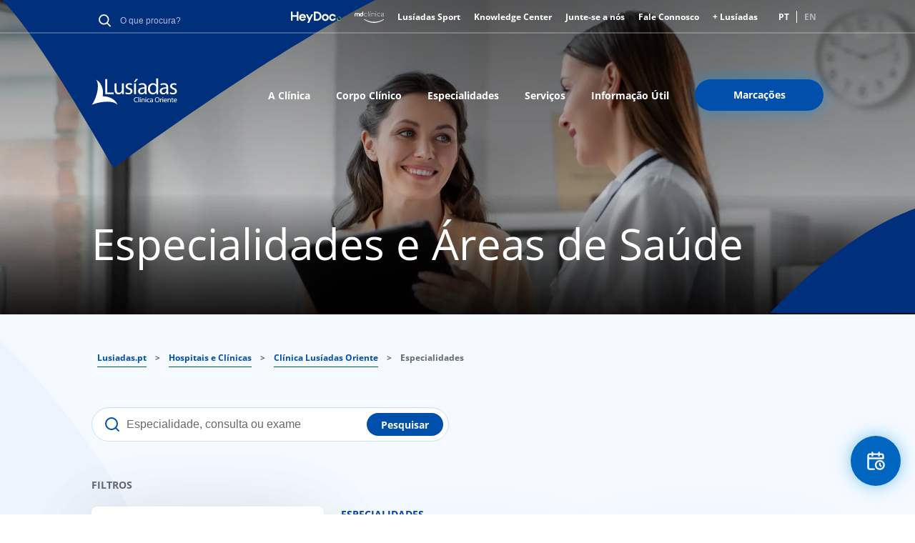

--- FILE ---
content_type: text/html; charset=UTF-8
request_url: https://www.lusiadas.pt/hospitais-clinicas/clinica-lusiadas-oriente/especialidades
body_size: 18606
content:
<!DOCTYPE html>
<html lang="pt-pt" dir="ltr" prefix="og: https://ogp.me/ns#">
  <head>
    <meta charset="utf-8" />
<link rel="apple-touch-icon" sizes="180x180" href="/sites/default/files/favicons/apple-touch-icon.png"/>
<link rel="icon" type="image/png" sizes="32x32" href="/sites/default/files/favicons/favicon-32x32.png"/>
<link rel="icon" type="image/png" sizes="16x16" href="/sites/default/files/favicons/favicon-16x16.png"/>
<link rel="manifest" href="/sites/default/files/favicons/site.webmanifest"/>
<meta name="msapplication-TileColor" content="#da532c"/>
<meta name="theme-color" content="#ffffff"/>
<meta name="favicon-generator" content="responsive_favicons + realfavicongenerator.net" />
<meta name="MobileOptimized" content="width" />
<meta name="HandheldFriendly" content="true" />
<meta name="viewport" content="width=device-width, initial-scale=1.0" />
<script type="application/ld+json">{
    "@context": "https://schema.org",
    "@type": "BreadcrumbList",
    "itemListElement": [
        {
            "@type": "ListItem",
            "position": 1,
            "name": "Lusiadas.pt",
            "item": "https://www.lusiadas.pt/"
        },
        {
            "@type": "ListItem",
            "position": 2,
            "name": "Hospitais e Clínicas",
            "item": "https://www.lusiadas.pt/hospitais-clinicas"
        },
        {
            "@type": "ListItem",
            "position": 3,
            "name": "Clínica Lusíadas Oriente",
            "item": "https://www.lusiadas.pt/hospitais-clinicas/clinica-lusiadas-oriente"
        },
        {
            "@type": "ListItem",
            "position": 4,
            "name": "Especialidades"
        }
    ]
}</script>
<script>window.a2a_config=window.a2a_config||{};a2a_config.callbacks=[];a2a_config.overlays=[];a2a_config.templates={};</script>

    <title>Especialidades | Lusíadas Saúde</title>
    <link rel="stylesheet" media="all" href="/sites/default/files/css/css_ZC1huJfBziXQ4TbqCgt6UUdo08eUkoxwV23zvFpcGVg.css?delta=0&amp;language=pt-pt&amp;theme=lusiadassaude&amp;include=eJxFi1EOAiEMBS9U4UwPW1lMF0hLVW5vYjT-TCaTDJjXQN8ZX0k3G33RdZhktpjQhDtepOENDHcES646CvTia2vrlSYM1TAP_z3_kqLPKNr8ECbfvuTMBS70aPL0_GE6B4fKG0X6NzI" />
<link rel="stylesheet" media="all" href="/sites/default/files/css/css_wRPRn-DDMrsenGYedkE2VqYB_zQXnPsOm5wWd22gB7Q.css?delta=1&amp;language=pt-pt&amp;theme=lusiadassaude&amp;include=eJxFi1EOAiEMBS9U4UwPW1lMF0hLVW5vYjT-TCaTDJjXQN8ZX0k3G33RdZhktpjQhDtepOENDHcES646CvTia2vrlSYM1TAP_z3_kqLPKNr8ECbfvuTMBS70aPL0_GE6B4fKG0X6NzI" />
<link rel="stylesheet" media="all" href="/sites/default/files/css/css_PFLGa47oLePd1HWX60LqNqXhhOo3rlf0qi_Pzeuv1TU.css?delta=2&amp;language=pt-pt&amp;theme=lusiadassaude&amp;include=eJxFi1EOAiEMBS9U4UwPW1lMF0hLVW5vYjT-TCaTDJjXQN8ZX0k3G33RdZhktpjQhDtepOENDHcES646CvTia2vrlSYM1TAP_z3_kqLPKNr8ECbfvuTMBS70aPL0_GE6B4fKG0X6NzI" />
<link rel="stylesheet" media="all" href="/sites/default/files/css/css_BjKEamzfjq7Vg5atQPLrOBk33UBFG0x_-yA5RR0I0QA.css?delta=3&amp;language=pt-pt&amp;theme=lusiadassaude&amp;include=eJxFi1EOAiEMBS9U4UwPW1lMF0hLVW5vYjT-TCaTDJjXQN8ZX0k3G33RdZhktpjQhDtepOENDHcES646CvTia2vrlSYM1TAP_z3_kqLPKNr8ECbfvuTMBS70aPL0_GE6B4fKG0X6NzI" />
<link rel="stylesheet" media="all" href="/sites/default/files/css/css_3SQhlNk4vOVaHgCokihE5n_WiRx7MDYkbQif-mt2EbM.css?delta=4&amp;language=pt-pt&amp;theme=lusiadassaude&amp;include=eJxFi1EOAiEMBS9U4UwPW1lMF0hLVW5vYjT-TCaTDJjXQN8ZX0k3G33RdZhktpjQhDtepOENDHcES646CvTia2vrlSYM1TAP_z3_kqLPKNr8ECbfvuTMBS70aPL0_GE6B4fKG0X6NzI" />

    <script type="application/json" data-drupal-selector="drupal-settings-json">{"path":{"baseUrl":"\/","pathPrefix":"","currentPath":"hospitais-clinicas\/clinica-lusiadas-oriente\/especialidades","currentPathIsAdmin":false,"isFront":false,"currentLanguage":"pt-pt"},"pluralDelimiter":"\u0003","suppressDeprecationErrors":true,"gtag":{"tagId":"","consentMode":false,"otherIds":[],"events":[],"additionalConfigInfo":[]},"ajaxPageState":{"libraries":"[base64]","theme":"lusiadassaude","theme_token":null},"ajaxTrustedUrl":{"form_action_p_pvdeGsVG5zNF_XLGPTvYSKCf43t8qZYSwcfZl2uzM":true,"\/hospitais-clinicas\/clinica-lusiadas-oriente\/especialidades?ajax_form=1":true},"gtm":{"tagId":null,"settings":{"data_layer":"dataLayer","include_classes":false,"allowlist_classes":"google\nnonGooglePixels\nnonGoogleScripts\nnonGoogleIframes","blocklist_classes":"customScripts\ncustomPixels","include_environment":false,"environment_id":"","environment_token":""},"tagIds":["GTM-KFQ5T34"]},"selected_organization":"Cl\u00ednica Lus\u00edadas Oriente","selected_organization_default":false,"field_group":{"html_element":{"mode":"default","context":"view","settings":{"classes":"column","show_empty_fields":false,"id":"","element":"div","show_label":false,"label_element":"h3","label_element_classes":"","attributes":"","effect":"none","speed":"fast"}}},"ajax":{"edit-organizations":{"callback":"::refreshList","event":"change","url":"\/hospitais-clinicas\/clinica-lusiadas-oriente\/especialidades?ajax_form=1","httpMethod":"POST","dialogType":"ajax","submit":{"_triggering_element_name":"organizations"}},"edit-name":{"callback":"::refreshList","event":"change","url":"\/hospitais-clinicas\/clinica-lusiadas-oriente\/especialidades?ajax_form=1","httpMethod":"POST","dialogType":"ajax","submit":{"_triggering_element_name":"name"}}},"language":"pt-pt","user":{"uid":0,"permissionsHash":"e3950d499eacabdc30fd7d1ee1053fd76c80696e881e0c7d94ff964b506334e2"}}</script>
<script src="/sites/default/files/js/js_LtI0w-3-kEQFKoJ2mKnXA26ecKGPZYi5jqc5UyT6fv4.js?scope=header&amp;delta=0&amp;language=pt-pt&amp;theme=lusiadassaude&amp;include=eJxdjVEOwyAMQy8E5UhVCllGFZKOBGm9_fjoNm0_lv1syVCKK8iZ4DLLrat4yNoxVXHsArzsj4F9VtpbIFViXB0o0ZT_vMAOz1_YAg-rUMDWPMy1Jct3LIMxwnHofGkoHrfhrvLdcjWvQukN4gU-C4NRMBHrBhzNT57lCxaMUYg"></script>
<script src="/modules/contrib/google_tag/js/gtag.js?t9hci1"></script>
<script src="/modules/contrib/google_tag/js/gtm.js?t9hci1"></script>

    <style>
      @font-face {
        font-family: 'Open Sans';
        font-style: normal;
        font-weight: 400;
        src: local('OpenSans-Regular'), url('/themes/custom/lusiadassaude/fonts/OpenSans/OpenSans-Regular.ttf') format('truetype');
      }

      @font-face {
        font-family: 'Open Sans';
        font-style: normal;
        font-weight: 800;
        src: local('OpenSans-ExtraBold'), url('/themes/custom/lusiadassaude/fonts/OpenSans/OpenSans-ExtraBold.ttf') format('truetype');
      }

      @font-face {
        font-family: 'Open Sans';
        font-style: normal;
        font-weight: 700;
        src: local('OpenSans-Bold'), url('/themes/custom/lusiadassaude/fonts/OpenSans/OpenSans-Bold.ttf') format('truetype');
      }

      @font-face {
        font-family: 'Open Sans';
        font-style: normal;
        font-weight: 600;
        src: local('OpenSans-SemiBold'), url('/themes/custom/lusiadassaude/fonts/OpenSans/OpenSans-SemiBold.ttf') format('truetype');
      }

      @font-face {
        font-family: 'Open Sans';
        font-style: normal;
        font-weight: 500;
        src: local('OpenSans-Medium'), url('/themes/custom/lusiadassaude/fonts/OpenSans/OpenSans-Medium.ttf') format('truetype');
      }

      @font-face {
        font-family: 'Open Sans';
        font-style: normal;
        font-weight: 300;
        src: local('OpenSans-Light'), url('/themes/custom/lusiadassaude/fonts/OpenSans/OpenSans-Light.ttf') format('truetype');
      }

      @font-face {
        font-family: 'Open Sans';
        font-style: italic;
        font-weight: 400;
        src: local('OpenSans-Italic'), url('/themes/custom/lusiadassaude/fonts/OpenSans/OpenSans-Italic.ttf') format('truetype');
      }

      @font-face {
        font-family: 'Open Sans';
        font-style: italic;
        font-weight: 800;
        src: local('OpenSans-ExtraBoldItalic'), url('/themes/custom/lusiadassaude/fonts/OpenSans/OpenSans-ExtraBoldItalic.ttf') format('truetype');
      }

      @font-face {
        font-family: 'Open Sans';
        font-style: italic;
        font-weight: 700;
        src: local('OpenSans-BoldItalic'), url('/themes/custom/lusiadassaude/fonts/OpenSans/OpenSans-BoldItalic.ttf') format('truetype');
      }

      @font-face {
        font-family: 'Open Sans';
        font-style: italic;
        font-weight: 600;
        src: local('OpenSans-SemiBoldItalic'), url('/themes/custom/lusiadassaude/fonts/OpenSans/OpenSans-SemiBoldItalic.ttf') format('truetype');
      }

      @font-face {
        font-family: 'Open Sans';
        font-style: italic;
        font-weight: 500;
        src: local('OpenSans-MediumItalic'), url('/themes/custom/lusiadassaude/fonts/OpenSans/OpenSans-MediumItalic.ttf') format('truetype');
      }

      @font-face {
        font-family: 'Open Sans';
        font-style: italic;
        font-weight: 300;
        src: local('OpenSans-LightItalic'), url('/themes/custom/lusiadassaude/fonts/OpenSans/OpenSans-LightItalic.ttf') format('truetype');
      }

    </style>
            <!-- TrustArc CMP will send updates using Gtag -->
                <script>
window.dataLayer = window.dataLayer || [];
function gtag(){dataLayer.push(arguments);}
gtag('consent', 'default', {
ad_storage: "denied",
analytics_storage: "denied",
functionality_storage: "denied",
personalization_storage: "denied",
security_storage: "denied",
ad_user_data: "denied",
ad_personalization: "denied",
'wait_for_update': 500
});
</script>
<script src="//consent.trustarc.com/notice?domain=uhg-lusiadas.com&amp;c=teconsent&amp;js=nj&amp;noticeType=bb&amp;gtm=1" crossorigin="anonymous" async="async" type="text/javascript"></script>
        </head>
  <body>
      <a href="#main-content" class="visually-hidden focusable">
        Passar para o conteúdo principal
      </a>
      <noscript><iframe src="https://www.googletagmanager.com/ns.html?id=GTM-KFQ5T34"
                  height="0" width="0" style="display:none;visibility:hidden"></iframe></noscript>

        <div class="dialog-off-canvas-main-canvas" data-off-canvas-main-canvas>
    <div id="app">

    <div>
    
  
                                  
<header class="hero header header--straight-bottom header--subtitle-select header--scroll-up   " style="background-image: url('/sites/default/files/styles/convert_to_webp/public/2023-12/Especialidade_header_2.png.webp?itok=p7ntYf51')" data-header-type="type-2">

  
    <svg class="header-desktop-bottom-shape" preserveAspectRatio="none" version="1.1" id="Layer_1" xmlns="http://www.w3.org/2000/svg" xmlns:xlink="http://www.w3.org/1999/xlink" x="0px" y="0px" viewBox="0 0 1400 160" enable-background="new 0 0 1400 160" xml:space="preserve">
    <g id="Design_1_">
      <g id="Homepage_1_" transform="translate(-941.000000, -408.000000)">
        <path id="ic_shape_blue_02" fill="#002F7B" d="M2341,568c-49.3,0-123.2,0-221.9,0c76.8-80.8,150.7-134.1,221.9-160V568z"></path>
      </g>
    </g>
  </svg>
  <svg class="header-mobile-bottom-shape" preserveAspectRatio="none" version="1.1" id="Layer_1" xmlns="http://www.w3.org/2000/svg" xmlns:xlink="http://www.w3.org/1999/xlink" x="0px" y="0px" viewBox="0 0 280 75" enable-background="new 0 0 320 75" xml:space="preserve">
    <g id="Design_1_">
      <g id="Homepage_1_" transform="translate(-941.000000, -408.000000)">
        <path id="ic_shape_blue_02" fill="#002F7B" d="M1261.5,483c-23.1,0-57.8,0-104,0c36-37.9,70.6-62.9,104-75V483z"></path>
      </g>
    </g>
  </svg>
      <aside class="mobile-search-overlay visually-hidden" id="mobile-search-overlay">
  <h3 class="main-sub-title block-title">Pesquisa</h3>
  <img id="mobile-search-close" src="/themes/custom/lusiadassaude/svg/ic_close_blue.svg" alt="close icon" />
  <div class="mobile-search-block">
    <div id="block-globalsearchblock" class="global-search-lusidadas">
  
    
      <form class="global-search" data-drupal-selector="global-search" action="/hospitais-clinicas/clinica-lusiadas-oriente/especialidades" method="post" id="global-search" accept-charset="UTF-8">
  <div class="js-form-item form-item js-form-type-textfield form-item-search-keyword js-form-item-search-keyword form-no-label">
        <div class="search-input-wrapper wrapper-medium">
  <input autocomplete="off" minlength="3" data-drupal-selector="edit-search-keyword" type="text" id="edit-search-keyword" name="search-keyword" value="" size="60" maxlength="128" placeholder="O que procura?" class="form-text lusiadas-search-input-global-search" required data-invalid-msg="Insira pelo menos 3 caracteres." />
</div>

        </div>
<input data-drupal-selector="edit-submit" type="submit" id="edit-submit" name="op" value="Procurar" class="button js-form-submit form-submit" />
<input autocomplete="off" data-drupal-selector="form-nltjbrdmoui7vfnzj9sikdlx9w-flib4yle6glggltw" type="hidden" name="form_build_id" value="form-NltJBRdMoUI7vFnzj9sIKDlx9W-FLiB4yle6gLggLTw" />
<input data-drupal-selector="edit-global-search" type="hidden" name="form_id" value="global-search" />

</form>


  </div>

  </div>
</aside>
    <div class="hero-body">
      <div class="container header-mobile">
        <div class="header-mobile__left">
          <div class="header-nav-logo-image">
                          <div id="block-lusiadaslogo">
  
    
            <div class="image-block">
        <a href="/hospitais-clinicas/clinica-lusiadas-oriente" target="_self">
          <img src="/sites/default/files/2022-05/lg_lusiadas_06_oriente%20%281%29.svg" alt="Clínica Lusíadas Oriente" class="logo-image-desktop">
                      <img src="/sites/default/files/2022-05/lg_lusiadas_06_oriente%20%281%29.svg" alt="Clínica Lusíadas Oriente" class="logo-image-mobile">
                  </a>
      </div>
      </div>

                      </div>
        </div>
        <div class="header-mobile__right">
          <nav role="navigation" aria-labelledby="block-lusiadassaude-main-menu-mobile-last-menu" id="block-lusiadassaude-main-menu-mobile-last">
            
  <p class="visually-hidden" id="block-lusiadassaude-main-menu-mobile-last-menu">Main navigation Mobile Last Button</p>
  

        
                                                                                    <a class="btn btn-size-small btn-context-primary" href="https://portal.maislusiadas.pt/">
                  <span class="custom-adjustment-display-mobile">Marcações</span>
        </a>
                

  </nav>

          <button class="hamburger-icon">
            Mobile Menu Icon
            <span class="hamburger-icon__bar hamburger-icon__bar--bar-1"></span>
            <span class="hamburger-icon__bar hamburger-icon__bar--bar-2"></span>
            <span class="hamburger-icon__bar hamburger-icon__bar--bar-3"></span>
          </button>
        </div>
        <div class="mobile-nav">
          <div class="mobile-nav__navigation_right">
            <button class="btn-icon">
              <img class="btn-icon__image" src="/themes/custom/lusiadassaude/svg/ic_search_white.svg" alt="Lusíadas Logo" typeof="foaf:Image">
            </button>
          </div>
          <div class="mobile-nav__navigation">
                          <nav role="navigation" aria-labelledby="block-lusiadassaude-sub-menu-mobile-menu" id="block-lusiadassaude-sub-menu-mobile" class="menu-mobile">
            
  <p class="visually-hidden" id="block-lusiadassaude-sub-menu-mobile-menu">Main navigation Mobile lvl 3</p>
  

        
            <ul class="mobile-nav__navigation-list">
                    <li class="mobile-nav__navigation-list-item">
          <a href="/hospitais-clinicas/clinica-lusiadas-oriente/clinica" class="btn btn--link-white" data-drupal-link-system-path="node/7990">A Clínica</a>
                  </li>
                        <li class="mobile-nav__navigation-list-item">
          <a href="/hospitais-clinicas/clinica-lusiadas-oriente/corpo-clinico" class="btn btn--link-white">Corpo Clínico</a>
                  </li>
                        <li class="mobile-nav__navigation-list-item">
          <a href="/hospitais-clinicas/clinica-lusiadas-oriente/especialidades" class="btn btn--link-white is-active" data-drupal-link-system-path="hospitais-clinicas/clinica-lusiadas-oriente/especialidades" aria-current="page">Especialidades</a>
                  </li>
                        <li class="mobile-nav__navigation-list-item">
          <a href="/hospitais-clinicas/clinica-lusiadas-oriente/servicos" class="btn btn--link-white" data-drupal-link-system-path="node/11005">Serviços</a>
                  </li>
                        <li class="mobile-nav__navigation-list-item">
          <a href="/hospitais-clinicas/clinica-lusiadas-oriente/informacao-util" class="btn btn--link-white" data-drupal-link-system-path="node/7997">Informação Útil</a>
                  </li>
                      </ul>
    



  </nav>

              
                        
          </div>
          <div class="mobile-nav__actions">
            <nav role="navigation" aria-labelledby="block-headermeta-mobile-menu" id="block-headermeta-mobile">
            
  <p class="visually-hidden" id="block-headermeta-mobile-menu">Header Meta Mobile</p>
  

        

            <ul region="headermeta_mobile" class="menu">
            <li class="menu-icon menu-icon-23 menu-item mobile-nav__actions-list-item">
                        <a href="/fale-connosco" class="menu-link" data-drupal-link-system-path="node/4933"><span>Fale Connosco</span></a>
              </li>
          <li class="menu-icon menu-icon-1231 menu-item mobile-nav__actions-list-item">
                        <a href="https://portal.maislusiadas.pt/" class="menu-link"><span>+ Lusíadas</span></a>
              </li>
          <li class="menu-icon menu-icon-1010 menu-item mobile-nav__actions-list-item">
                        <a href="https://www.heydoc.pt/" target="_blank" class="menu-link"><span>HeyDoc</span></a>
              </li>
          <li class="menu-icon menu-icon-1230 menu-item mobile-nav__actions-list-item">
                        <a href="https://www.heydoc.pt/md-clinica" target="_blank" class="menu-link"><span>MD Clínica</span></a>
              </li>
          <li class="menu-icon menu-icon-1093 menu-item mobile-nav__actions-list-item">
                        <a href="/lusiadas-sport" class="menu-link" data-drupal-link-system-path="node/387259"><span>Lusíadas Sport</span></a>
              </li>
          <li class="menu-icon menu-icon-630 menu-item mobile-nav__actions-list-item">
                        <a href="/lusiadas/lusiadas-knowledge-center" class="menu-link" data-drupal-link-system-path="node/14801"><span>Knowledge Center</span></a>
              </li>
          <li class="menu-icon menu-icon-1126 menu-item mobile-nav__actions-list-item">
                        <a href="https://jobpage.cvwarehouse.com/?companyGuid=af1a9847-a9ab-4cd7-904e-d48470afea9a&amp;lang=pt-PT" target="_blank" class="menu-link"><span>Junte-se a nós</span></a>
              </li>
      </ul>
  
  


  </nav>

                          <div class="language-switcher-language-url" id="block-languageswitcher-mobile" role="navigation">
  
    
      <ul class="links"><li hreflang="pt-pt" data-drupal-link-system-path="hospitais-clinicas/clinica-lusiadas-oriente/especialidades" class="is-active" aria-current="page"><a href="/hospitais-clinicas/clinica-lusiadas-oriente/especialidades" class="language-link enabled is-active" hreflang="pt-pt" data-drupal-link-system-path="hospitais-clinicas/clinica-lusiadas-oriente/especialidades">PT</a></li><li hreflang="en" data-drupal-link-system-path="hospitals-clinics/clinica-lusiadas-oriente/specialties"><a href="/en/hospitals-clinics/clinica-lusiadas-oriente/specialties" class="language-link disabled" hreflang="en" data-drupal-link-system-path="hospitals-clinics/clinica-lusiadas-oriente/specialties">EN</a></li></ul>
  </div>

                      </div>
          <div class="mobile-nav__footer">
            
          </div>
        </div>
      </div>
      <div class="container header-desktop">
        <div class="header-top">
          <div class="meta-header-left">
            <div id="block-globalsearchblock" class="global-search-lusidadas">
  
    
      <form class="global-search" data-drupal-selector="global-search" action="/hospitais-clinicas/clinica-lusiadas-oriente/especialidades" method="post" id="global-search" accept-charset="UTF-8">
  <div class="js-form-item form-item js-form-type-textfield form-item-search-keyword js-form-item-search-keyword form-no-label">
        <div class="search-input-wrapper wrapper-medium">
  <input autocomplete="off" minlength="3" data-drupal-selector="edit-search-keyword" type="text" id="edit-search-keyword" name="search-keyword" value="" size="60" maxlength="128" placeholder="O que procura?" class="form-text lusiadas-search-input-global-search" required data-invalid-msg="Insira pelo menos 3 caracteres." />
</div>

        </div>
<input data-drupal-selector="edit-submit" type="submit" id="edit-submit" name="op" value="Procurar" class="button js-form-submit form-submit" />
<input autocomplete="off" data-drupal-selector="form-nltjbrdmoui7vfnzj9sikdlx9w-flib4yle6glggltw" type="hidden" name="form_build_id" value="form-NltJBRdMoUI7vFnzj9sIKDlx9W-FLiB4yle6gLggLTw" />
<input data-drupal-selector="edit-global-search" type="hidden" name="form_id" value="global-search" />

</form>


  </div>

          </div>
          <div class="meta-header-right">
            <nav role="navigation" aria-labelledby="block-headermeta-menu" id="block-headermeta">
            
  <p class="visually-hidden" id="block-headermeta-menu">Header Meta</p>
  

        

          <ul region="headermeta" class="menu">
                <li class="menu-icon menu-icon-1010 menu-item">
                      <a href="https://www.heydoc.pt/" class="menu-link menu-link-icon"
               target="_blank">
              <img src="/sites/default/files/menu_icons/logo_heydoc.svg"/>
            </a>
                            </li>
              <li class="menu-icon menu-icon-1230 menu-item">
                      <a href="https://www.heydoc.pt/md-clinica" class="menu-link menu-link-icon"
               target="_blank">
              <img src="/sites/default/files/menu_icons/logo_mdclinica_white_new.svg"/>
            </a>
                            </li>
              <li class="menu-icon menu-icon-1093 menu-item">
                      <a href="/lusiadas-sport" class="menu-link" data-drupal-link-system-path="node/387259">Lusíadas Sport</a>
                            </li>
              <li class="menu-icon menu-icon-630 menu-item">
                      <a href="/lusiadas/lusiadas-knowledge-center" class="menu-link" data-drupal-link-system-path="node/14801">Knowledge Center</a>
                            </li>
              <li class="menu-icon menu-icon-1126 menu-item">
                      <a href="https://jobpage.cvwarehouse.com/?companyGuid=af1a9847-a9ab-4cd7-904e-d48470afea9a&amp;lang=pt-PT" target="_blank" class="menu-link">Junte-se a nós</a>
                            </li>
              <li class="menu-icon menu-icon-23 menu-item">
                      <a href="/fale-connosco" class="menu-link" data-drupal-link-system-path="node/4933">Fale Connosco</a>
                            </li>
              <li class="menu-icon menu-icon-1231 menu-item">
                      <a href="https://portal.maislusiadas.pt/" class="menu-link">+ Lusíadas</a>
                            </li>
          </ul>
  



  </nav>

                          <div class="language-switcher-language-url" id="block-languageswitcher" role="navigation">
  
    
      <ul class="links"><li hreflang="pt-pt" data-drupal-link-system-path="hospitais-clinicas/clinica-lusiadas-oriente/especialidades" class="is-active" aria-current="page"><a href="/hospitais-clinicas/clinica-lusiadas-oriente/especialidades" class="language-link enabled is-active" hreflang="pt-pt" data-drupal-link-system-path="hospitais-clinicas/clinica-lusiadas-oriente/especialidades">PT</a></li><li hreflang="en" data-drupal-link-system-path="hospitals-clinics/clinica-lusiadas-oriente/specialties"><a href="/en/hospitals-clinics/clinica-lusiadas-oriente/specialties" class="language-link disabled" hreflang="en" data-drupal-link-system-path="hospitals-clinics/clinica-lusiadas-oriente/specialties">EN</a></li></ul>
  </div>

                      </div>
        </div>
        <div class="header-bottom">
          <div class="header-nav">
            <div id="block-lusiadaslogo" class="header-nav-logo">
              <div class="media media--type-image media--view-mode-default ds-1col clearfix">
                                  <div id="block-lusiadaslogo">
  
    
            <div class="image-block">
        <a href="/hospitais-clinicas/clinica-lusiadas-oriente" target="_self">
          <img src="/sites/default/files/2022-05/lg_lusiadas_06_oriente%20%281%29.svg" alt="Clínica Lusíadas Oriente" class="logo-image-desktop">
                      <img src="/sites/default/files/2022-05/lg_lusiadas_06_oriente%20%281%29.svg" alt="Clínica Lusíadas Oriente" class="logo-image-mobile">
                  </a>
      </div>
      </div>

                              </div>
            </div>
            
            
<nav  id="block-mainnavigation" role="navigation" aria-labelledby="block-lusiadassaude-main-menu-menu" id="block-lusiadassaude-main-menu">
            
  <h2 class="visually-hidden" id="block-mainnavigation-menu">main navigation lusiadas</h2>
  

          

                <ul region="mainnavigation" class="menu">
                        <li class="menu-icon menu-icon-138 menu-item">
            <a href="/hospitais-clinicas/clinica-lusiadas-oriente/clinica" class="menu-link" data-drupal-link-system-path="node/7990">A Clínica</a>
                      </li>
                  <li class="menu-icon menu-icon-150 menu-item">
            <a href="/hospitais-clinicas/clinica-lusiadas-oriente/corpo-clinico" class="menu-link">Corpo Clínico</a>
                      </li>
                  <li class="menu-icon menu-icon-159 menu-item">
            <a href="/hospitais-clinicas/clinica-lusiadas-oriente/especialidades" class="menu-link is-active" data-drupal-link-system-path="hospitais-clinicas/clinica-lusiadas-oriente/especialidades" aria-current="page">Especialidades</a>
                      </li>
                  <li class="menu-icon menu-icon-492 menu-item">
            <a href="/hospitais-clinicas/clinica-lusiadas-oriente/servicos" class="menu-link" data-drupal-link-system-path="node/11005">Serviços</a>
                      </li>
                  <li class="menu-icon menu-icon-166 menu-item">
            <a href="/hospitais-clinicas/clinica-lusiadas-oriente/informacao-util" class="menu-link" data-drupal-link-system-path="node/7997">Informação Útil</a>
                      </li>
                  <li class="menu-icon menu-icon-142 menu-item">
            <a href="https://portal.maislusiadas.pt/" target="_blank" class="btn btn--medium btn--blue btn--glow menu-link">Marcações</a>
                      </li>
              </ul>
      



  </nav>

            
          </div>
        </div>
      </div>
      <div class="container header-content layout layout--1-column-layout">
        <div class="layout__region layout__region--content">
          <!-- HEADER CONTENT TITLE-->
          <h1 class="header-content-title">
                          Especialidades e Áreas de Saúde
                      </h1>
          
                    <div class="small-highlights -is-desktop-only">

        </div>
      </div>
    </div>
    </div>
  </header>
  

  </div>


  <main class="main" role="main">

    
    <div data-drupal-messages-fallback class="hidden"></div><div id="block-lusiadassaude-breadcrumbs">
  
    
      <section class="section section--small-bottom-padding section-breadcrumbs">
  <div class="container">
    <div class="breadcrumb-wrapper">
                                                <a class="link" href="/"><span>Lusiadas.pt</span></a>
            <span class="separator">&gt;</span>
                                                      <a class="link" href="/hospitais-clinicas"><span>Hospitais e Clínicas</span></a>
            <span class="separator">&gt;</span>
                                                      <a class="link" href="/hospitais-clinicas/clinica-lusiadas-oriente"><span>Clínica Lusíadas Oriente</span></a>
            <span class="separator">&gt;</span>
                                                    <span class="current">Especialidades</span>
                            </div>
  </div>
</section>

  </div>

  
    
      <form id="specialties-listing" data-drupal-selector="specialties-listing-form" action="/hospitais-clinicas/clinica-lusiadas-oriente/especialidades" method="post" accept-charset="UTF-8">
  
<section class="section section-services-list section-filters">
    <div class="container">
          <div class="search-input-wrapper wrapper-medium specialties-listing-search">
                            <input value="" type="text" placeholder="Especialidade, consulta ou exame" class="input -text lusiadas-search-input" />
              <button class="btn btn--blue btn--small btn--primary search-input-button is-hidden-mobile">Pesquisar</button>
          </div>
        <h2 class="main-sub-title main-sub-title-desktop">
            Filtros
        </h2>

        <div class="specialties-listing">
            <div class="columns">
                <div class="column is-4">
                    <div class="filters-container">
                        <div class="mobile-filter-header">
                            <h2 class="main-sub-title main-sub-title-mobile">
                                Filtros
                            </h2>
                            <button class="close-btn">
                                <img src="/themes/custom/lusiadassaude/svg/ic_close_blue.svg" alt="close icon" />
                            </button>
                        </div>
                        <ul class="filters-list" id="filter-list"></ul>

                    </div>
                    <div class="filter-btn-container">
                        <button class="filter-btn">
                            <img src="/themes/custom/lusiadassaude/svg/ic_filtrar.svg" alt="filter icon" />
                            Filtrar
                            <div class="filter-btn-counter-container">
                              <span class="filter-btn-counter">
                                1
                              </span>
                            </div>
                        </button>
                    </div>
                </div>
                <div class="column is-8">
                    <div class="js-form-item form-item js-form-type-textfield form-item-name js-form-item-name">
      
        <input style="display:none" data-drupal-selector="edit-name" data-refocus-blur="true" type="text" id="edit-name" name="name" value="" size="60" maxlength="128" class="form-text" />

        </div>
<div class="specialties-wrapper-input-elements"><div class="js-form-item form-item js-form-type-select form-item-organizations js-form-item-organizations">
      <label for="edit-organizations" class="js-form-required form-required"></label>
        <div class="global-sort">
            <div class="mobile-filter-header">
            <h2 class="main-sub-title main-sub-title-mobile is-uppercase">
                Ordenar
            </h2>
            <div class="close-btn global-sort__close-btn">
                <img src="/themes/custom/lusiadassaude/svg/ic_close_blue.svg" alt="close icon"/>
            </div>
        </div>
        <div class="select-block">
        <select style="display:none" data-drupal-selector="edit-organizations" id="edit-organizations" name="organizations" class="form-select required selectDesktop" required="required" aria-required="true"><option value="all">Grupo Lusíadas</option><option value="hospital-lusiadas-braga">Hospital Lusíadas Braga</option><option value="hospital-lusiadas-porto">Hospital Lusíadas Porto</option><option value="hospital-lusiadas-santa-maria-feira">Hospital Lusíadas Santa Maria da Feira</option><option value="clinica-lusiadas-gaia">Clínica Lusíadas Gaia</option><option value="hospital-lusiadas-pacos-ferreira">Hospital Lusíadas Paços de Ferreira</option><option value="hospital-lusiadas-maia">Hospital Lusíadas Maia</option><option value="hospital-lusiadas-lisboa">Hospital Lusíadas Lisboa</option><option value="clinica-lusiadas-entrecampos">Clínica Lusíadas Entrecampos</option><option value="hospital-lusiadas-alfragide">Hospital Lusíadas Alfragide</option><option value="hospital-lusiadas-amadora">Hospital Lusíadas Amadora</option><option value="clinica-lusiadas-oriente" selected="selected">Clínica Lusíadas Oriente</option><option value="clinica-lusiadas-almada">Clínica Lusíadas Almada</option><option value="hospital-lusiadas-campera">Hospital Lusíadas Campera</option><option value="hospital-lusiadas-albufeira">Hospital Lusíadas Albufeira</option><option value="hospital-lusiadas-vilamoura">Hospital Lusíadas Vilamoura</option><option value="clinica-lusiadas-faro">Clínica Lusíadas Faro</option><option value="md-clinica-amoreiras-plaza">MD Clínica Amoreiras Plaza</option><option value="md-clinica-avenida-roma">MD Clínica Avenida de Roma</option><optgroup label="0"><option value="clinicas-heydoc">Clínicas Dentárias Lusíadas Saúde</option></optgroup></select>    </div>
 </div>

        </div>
</div><div id="specialties-listing-view" class="specialties-card-listing-block"><h3 class="servicos-clinicos">Especialidades</h3><div>
    
    
    

    
    
    

    <div class="columns is-multiline">
                
    <div class="column is-6-desktop is-12-tablet" >
        <div class="views-row service-container">  
      <a href="/hospitais-clinicas/clinica-lusiadas-oriente/especialidades/analises-clinicas">
      
                        <div class="title">Análises Clínicas</div>
            
    </a>
    
</div>
    </div>



    
    <div class="column is-6-desktop is-12-tablet" >
        <div class="views-row service-container">  
      <a href="/hospitais-clinicas/clinica-lusiadas-oriente/especialidades/cardiologia">
      
                        <div class="title">Cardiologia</div>
            
    </a>
    
</div>
    </div>



    
    <div class="column is-6-desktop is-12-tablet" >
        <div class="views-row service-container">  
      <a href="/hospitais-clinicas/clinica-lusiadas-oriente/especialidades/cardiologia-pediatrica">
      
                        <div class="title">Cardiologia Pediátrica</div>
            
    </a>
    
</div>
    </div>



    
    <div class="column is-6-desktop is-12-tablet" >
        <div class="views-row service-container">  
      <a href="/hospitais-clinicas/clinica-lusiadas-oriente/especialidades/cirurgia-geral">
      
                        <div class="title">Cirurgia Geral</div>
            
    </a>
    
</div>
    </div>



    
    <div class="column is-6-desktop is-12-tablet" >
        <div class="views-row service-container">  
      <a href="/hospitais-clinicas/clinica-lusiadas-oriente/especialidades/cirurgia-maxilo-facial">
      
                        <div class="title">Cirurgia Maxilo-Facial</div>
            
    </a>
    
</div>
    </div>



    
    <div class="column is-6-desktop is-12-tablet" >
        <div class="views-row service-container">  
      <a href="/hospitais-clinicas/clinica-lusiadas-oriente/especialidades/cirurgia-pediatrica">
      
                        <div class="title">Cirurgia Pediátrica</div>
            
    </a>
    
</div>
    </div>



    
    <div class="column is-6-desktop is-12-tablet" >
        <div class="views-row service-container">  
      <a href="/hospitais-clinicas/clinica-lusiadas-oriente/especialidades/cirurgia-plastica-reconstrutiva">
      
                        <div class="title">Cirurgia Plástica e Reconstrutiva</div>
            
    </a>
    
</div>
    </div>



    
    <div class="column is-6-desktop is-12-tablet" >
        <div class="views-row service-container">  
      <a href="/hospitais-clinicas/clinica-lusiadas-oriente/especialidades/cirurgia-vascular">
      
                        <div class="title">Cirurgia Vascular</div>
            
    </a>
    
</div>
    </div>



    
    <div class="column is-6-desktop is-12-tablet" >
        <div class="views-row service-container">  
      <a href="/hospitais-clinicas/clinica-lusiadas-oriente/especialidades/dermatologia">
      
                        <div class="title">Dermatologia</div>
            
    </a>
    
</div>
    </div>



    
    <div class="column is-6-desktop is-12-tablet" >
        <div class="views-row service-container">  
      <a href="/hospitais-clinicas/clinica-lusiadas-oriente/especialidades/doencas-infeciosas">
      
                        <div class="title">Doenças Infeciosas </div>
            
    </a>
    
</div>
    </div>



    
    <div class="column is-6-desktop is-12-tablet" >
        <div class="views-row service-container">  
      <a href="/hospitais-clinicas/clinica-lusiadas-oriente/especialidades/endocrinologia">
      
                        <div class="title">Endocrinologia</div>
            
    </a>
    
</div>
    </div>



    
    <div class="column is-6-desktop is-12-tablet" >
        <div class="views-row service-container">  
      <a href="/hospitais-clinicas/clinica-lusiadas-oriente/especialidades/gastrenterologia">
      
                        <div class="title">Gastrenterologia</div>
            
    </a>
    
</div>
    </div>



    
    <div class="column is-6-desktop is-12-tablet" >
        <div class="views-row service-container">  
      <a href="/hospitais-clinicas/clinica-lusiadas-oriente/especialidades/ginecologia-obstetricia">
      
                        <div class="title">Ginecologia e Obstetrícia</div>
            
    </a>
    
</div>
    </div>



    
    <div class="column is-6-desktop is-12-tablet" >
        <div class="views-row service-container">  
      <a href="/hospitais-clinicas/clinica-lusiadas-oriente/especialidades/imagiologia">
      
                        <div class="title">Imagiologia</div>
            
    </a>
    
</div>
    </div>



    
    <div class="column is-6-desktop is-12-tablet" >
        <div class="views-row service-container">  
      <a href="/hospitais-clinicas/clinica-lusiadas-oriente/especialidades/imunoalergologia">
      
                        <div class="title">Imunoalergologia</div>
            
    </a>
    
</div>
    </div>



    
    <div class="column is-6-desktop is-12-tablet" >
        <div class="views-row service-container">  
      <a href="/hospitais-clinicas/clinica-lusiadas-oriente/especialidades/medicina-fisica-reabilitacao">
      
                        <div class="title">Medicina Física e de Reabilitação / Fisiatria</div>
            
    </a>
    
</div>
    </div>



    
    <div class="column is-6-desktop is-12-tablet" >
        <div class="views-row service-container">  
      <a href="/hospitais-clinicas/clinica-lusiadas-oriente/especialidades/medicina-geral-familiar">
      
                        <div class="title">Medicina Geral e Familiar</div>
            
    </a>
    
</div>
    </div>



    
    <div class="column is-6-desktop is-12-tablet" >
        <div class="views-row service-container">  
      <a href="/hospitais-clinicas/clinica-lusiadas-oriente/especialidades/medicina-interna">
      
                        <div class="title">Medicina Interna</div>
            
    </a>
    
</div>
    </div>



    
    <div class="column is-6-desktop is-12-tablet" >
        <div class="views-row service-container">  
      <a href="/hospitais-clinicas/clinica-lusiadas-oriente/especialidades/nefrologia">
      
                        <div class="title">Nefrologia</div>
            
    </a>
    
</div>
    </div>



    
    <div class="column is-6-desktop is-12-tablet" >
        <div class="views-row service-container">  
      <a href="/hospitais-clinicas/clinica-lusiadas-oriente/especialidades/neurocirurgia">
      
                        <div class="title">Neurocirurgia</div>
            
    </a>
    
</div>
    </div>



    
    <div class="column is-6-desktop is-12-tablet" >
        <div class="views-row service-container">  
      <a href="/hospitais-clinicas/clinica-lusiadas-oriente/especialidades/neurologia">
      
                        <div class="title">Neurologia</div>
            
    </a>
    
</div>
    </div>



    
    <div class="column is-6-desktop is-12-tablet" >
        <div class="views-row service-container">  
      <a href="/hospitais-clinicas/clinica-lusiadas-oriente/especialidades/neuropsicologia">
      
                        <div class="title">Neuropsicologia</div>
            
    </a>
    
</div>
    </div>



    
    <div class="column is-6-desktop is-12-tablet" >
        <div class="views-row service-container">  
      <a href="/hospitais-clinicas/clinica-lusiadas-oriente/especialidades/nutricao-clinica">
      
                        <div class="title">Nutrição Clínica</div>
            
    </a>
    
</div>
    </div>



    
    <div class="column is-6-desktop is-12-tablet" >
        <div class="views-row service-container">  
      <a href="/hospitais-clinicas/clinica-lusiadas-oriente/especialidades/oftalmologia">
      
                        <div class="title">Oftalmologia</div>
            
    </a>
    
</div>
    </div>



    
    <div class="column is-6-desktop is-12-tablet" >
        <div class="views-row service-container">  
      <a href="/hospitais-clinicas/clinica-lusiadas-oriente/especialidades/oncologia-medica">
      
                        <div class="title">Oncologia Médica</div>
            
    </a>
    
</div>
    </div>



    
    <div class="column is-6-desktop is-12-tablet" >
        <div class="views-row service-container">  
      <a href="/hospitais-clinicas/clinica-lusiadas-oriente/especialidades/ortopedia-traumatologia">
      
                        <div class="title">Ortopedia e Traumatologia</div>
            
    </a>
    
</div>
    </div>



    
    <div class="column is-6-desktop is-12-tablet" >
        <div class="views-row service-container">  
      <a href="/hospitais-clinicas/clinica-lusiadas-oriente/especialidades/otorrinolaringologia">
      
                        <div class="title">Otorrinolaringologia</div>
            
    </a>
    
</div>
    </div>



    
    <div class="column is-6-desktop is-12-tablet" >
        <div class="views-row service-container">  
      <a href="/hospitais-clinicas/clinica-lusiadas-oriente/especialidades/pediatria">
      
                        <div class="title">Pediatria</div>
            
    </a>
    
</div>
    </div>



    
    <div class="column is-6-desktop is-12-tablet" >
        <div class="views-row service-container">  
      <a href="/hospitais-clinicas/clinica-lusiadas-oriente/especialidades/pneumologia">
      
                        <div class="title">Pneumologia</div>
            
    </a>
    
</div>
    </div>



    
    <div class="column is-6-desktop is-12-tablet" >
        <div class="views-row service-container">  
      <a href="/hospitais-clinicas/clinica-lusiadas-oriente/especialidades/psicologia">
      
                        <div class="title">Psicologia</div>
            
    </a>
    
</div>
    </div>



    
    <div class="column is-6-desktop is-12-tablet" >
        <div class="views-row service-container">  
      <a href="/hospitais-clinicas/clinica-lusiadas-oriente/especialidades/psiquiatria">
      
                        <div class="title">Psiquiatria</div>
            
    </a>
    
</div>
    </div>



    
    <div class="column is-6-desktop is-12-tablet" >
        <div class="views-row service-container">  
      <a href="/hospitais-clinicas/clinica-lusiadas-oriente/especialidades/reumatologia">
      
                        <div class="title">Reumatologia</div>
            
    </a>
    
</div>
    </div>



    
    <div class="column is-6-desktop is-12-tablet" >
        <div class="views-row service-container">  
      <a href="/hospitais-clinicas/clinica-lusiadas-oriente/especialidades/terapia-fala">
      
                        <div class="title">Terapia da Fala</div>
            
    </a>
    
</div>
    </div>



    
    <div class="column is-6-desktop is-12-tablet" >
        <div class="views-row service-container">  
      <a href="/hospitais-clinicas/clinica-lusiadas-oriente/especialidades/urologia">
      
                        <div class="title">Urologia</div>
            
    </a>
    
</div>
    </div>




        </div>
        

    
    

    
    
</div>
</div><div id="other-healthcare-areas-listing-view" class="other-healthcare-areas-card-listing-block"><h3 class="servicos-clinicos">Outras Áreas de Saúde</h3><div>
    
    
    

    
    
    

    <div class="columns is-multiline">
                
    <div class="column is-6-desktop is-12-tablet" >
        <div class="views-row service-container">  
      <a href="/hospitais-clinicas/clinica-lusiadas-oriente/especialidades/podologia">
      
                        <div class="title">Podologia</div>
            
    </a>
    
</div>
    </div>




        </div>
        

    
    

    
    
</div>
</div><input autocomplete="off" data-drupal-selector="form-okdirplmfsg5qkqsfk2shovuou-cmhduqlabxnrkfis" type="hidden" name="form_build_id" value="form-oKdiRplmFSg5QkqSFK2ShovuOU-CmhdUqLABxnRkfIs" />
<input data-drupal-selector="edit-specialties-listing-form" type="hidden" name="form_id" value="specialties-listing-form" />

                </div>
            </div>
        </div>
        <div id="heydoc-clinics-view" class="units-list"></div>
    </div>
</section>

<section class="section section-highlights specialties-listing-page-highlights">
  <div class="container">
    <h3 class="main-sub-title">Outros Destaques</h3>
    <div class="container block-content block-content--type-other-highlights block-content--view-mode-full ds-1col clearfix">

  

  
<div  class="columns highlights-blocks-wrapper">
      
<div  class="column highlights-blocks-col-left">
      
<div  class="columns highlights-blocks-col-left-primary">
      
<div  class="column">
          
            <div  class="top-tile tile-block">
                  <div class="paragraph paragraph--type-card-horizontal-medium paragraph--view-mode-default ds-1col clearfix">

  

      
            <div  class="card-image background-layer">
                  <div class="media media--type-image media--view-mode-full ds-1col clearfix">

  

      
                <picture>
                  <source srcset="/sites/default/files/styles/convert_to_webp/public/2025-03/Linha_Saude_Destaque_505x540_02.png.webp?itok=efRWhFnw 1x" media="all and (min-width: 560px) and (max-width: 850px)" type="image/webp" width="505" height="540"/>
              <source srcset="/sites/default/files/styles/convert_to_webp/public/2025-03/Linha_Saude_Destaque_505x540_02.png.webp?itok=efRWhFnw 1x" media="all and (min-width: 560px) and (max-width: 850px)" type="image/webp" width="505" height="540"/>
                  <img width="505" height="540" loading="lazy" src="/sites/default/files/styles/convert_to_webp/public/2025-03/Linha_Saude_Destaque_505x540_02.png.webp?itok=efRWhFnw" alt="Linha de Saude Destaque 2" />

  </picture>


      
  



</div>


      
      </div>
  

    
            <span  class="tag-blue highlighted-tag">
                  Linha de Saúde
      
      </span>
  

    
                                <a href="/linha-saude-lusiadas" class="link">Não adie a sua saúde</a>
                      
  

    
            <div  class="description">
                  Avaliação clínica gratuita por telefone realizada por enfermeiros qualificados
      
      </div>
  



</div>


      
      </div>
  


  </div>

  </div>

<div  class="columns highlights-blocks-col-left-secondary">
      
<div  class="column">
          
            <div  class="tile-block tile-block-blue-background bottom-tile">
                  <div class="paragraph paragraph--type-card-small-with-icon paragraph--view-mode-default ds-1col clearfix">

  

      
            <div class="link-icon">
                      <a href="/blog">Blog Lusíadas</a>
            
    </div>
  


<div  class="description">
          
            Conheça o nosso Blog
      
  


  </div>


</div>


      
      </div>
  


  </div>

<div  class="column">
          
            <div  class="tile-block bottom-tile">
                  <div class="paragraph paragraph--type-card-horizontal-small paragraph--view-mode-default ds-1col clearfix">

  

      
            <span  class="tag-blue highlighted-tag">
                  Lusíadas Plan
      
      </span>
  

    
                              <a href="/lusiadas-plan" class="link ddd">Saiba mais</a>
                      
  

    
            <div  class="description">
                  Lusíadas Plan. O nosso plano é cuidar de si
      
      </div>
  



</div>


      
      </div>
  


  </div>

  </div>

  </div>

  
                         <div class="column hightlighs-right">
      <div class="columns">
        <div class="column">
          <div class="tile-block hightlighs-right-top">
           <div><div class="paragraph paragraph--type-card-horizontal-large-1-or-2 paragraph--view-mode-default ds-1col clearfix">

  

      
            <div  class="tag-blue highlighted-tag">
            <span>Lusíadas Sport</span>
      
      </div>
  

    
            <div class="link-icon">
                              <a href="/lusiadas-sport" class="link ddd">Saiba mais</a>
                      
    </div>
  

    
            <div  class="description">
                  Lusíadas Sport
      
      </div>
  


            <div><div class="media media--type-image media--view-mode-default ds-1col clearfix">

  

      
                <picture>
                  <source srcset="/sites/default/files/styles/convert_to_webp/public/2024-11/L_sport_imagens_site_destaque_416x320.png.webp?itok=TMQx3m9T 1x" media="all and (min-width: 560px) and (max-width: 850px)" type="image/webp" width="416" height="320"/>
              <source srcset="/sites/default/files/styles/convert_to_webp/public/2024-11/L_sport_imagens_site_destaque_416x320.png.webp?itok=TMQx3m9T 1x" media="all and (min-width: 560px) and (max-width: 850px)" type="image/webp" width="416" height="320"/>
                  <img width="416" height="320" loading="lazy" src="/sites/default/files/styles/convert_to_webp/public/2024-11/L_sport_imagens_site_destaque_416x320.png.webp?itok=TMQx3m9T" alt="Destaque inferior Lusíadas Sport" />

  </picture>


      
  



</div>

</div>
      

</div>

</div>
          </div>
        </div>
      </div>
                                <div class="columns">
            <div class="column">
              <div class="tile-block hightlighs-right-bottom">
                <div><div class="paragraph paragraph--type-card-horizontal-large-1-or-2 paragraph--view-mode-default ds-1col clearfix">

  

      
            <div  class="tag-blue highlighted-tag">
            <span>Check-Ups </span>
      
      </div>
  

    
            <div class="link-icon">
                              <a href="/check-up-lusiadas" class="link ddd">Saiba mais</a>
                      
    </div>
  

    
            <div  class="description">
                  Faça o seu check-up
      
      </div>
  


            <div><div class="media media--type-image media--view-mode-default ds-1col clearfix">

  

      
                <picture>
                  <source srcset="/sites/default/files/styles/convert_to_webp/public/2024-03/Check_Up_416x231_0.jpg.webp?itok=UYEdqozs 1x" media="all and (min-width: 560px) and (max-width: 850px)" type="image/webp" width="832" height="462"/>
              <source srcset="/sites/default/files/styles/convert_to_webp/public/2024-03/Check_Up_416x231_0.jpg.webp?itok=UYEdqozs 1x" media="all and (min-width: 560px) and (max-width: 850px)" type="image/webp" width="832" height="462"/>
                  <img width="832" height="462" loading="lazy" src="/sites/default/files/styles/convert_to_webp/public/2024-03/Check_Up_416x231_0.jpg.webp?itok=UYEdqozs" alt="checkups" />

  </picture>


      
  



</div>

</div>
      

</div>

</div>
              </div>
            </div>
          </div>
          </div>
                        
  </div>


</div>


  </div>
</section>



</form>

  


  </main>

  <footer class="footer" role="contentinfo">
  <div class="footer-top">
    <svg width="100%" height="100%" preserveAspectRatio="none" viewBox="0 0 1400 87" version="1.1" xmlns="http://www.w3.org/2000/svg" xmlns:xlink="http://www.w3.org/1999/xlink">
      <title>ic_footer_shape</title>
      <g id="Design" stroke="none" stroke-width="1" fill="none" fill-rule="evenodd">
        <g id="Homepage" transform="translate(0.000000, -4429.000000)" fill="#002F7B">
          <path d="M0,4516 L1400,4516 L1400,4429 C934,4503.00209 467.333333,4526.56259 0,4499.68151 L0,4516 Z" id="ic_footer_shape"></path>
        </g>
      </g>
    </svg>
  </div>
  <div class="container">
    <div class="footer-content">
      <div class="footer-content-top columns custom-adjustment-display-footer-top">
        <div class="column is-4 has-text-left-tablet has-text-left-desktop footer-logo">
            <div>
    <div id="block-imagefooter">
  
    
            <div class="image-block left">
                  <a href="/homepage-lusiadas" target="">
                    
            <div><div class="media media--type-image media--view-mode-default ds-1col clearfix">

  

      
              <img width="480" height="480" src="/sites/default/files/2022-05/lg_lusiadas_11_SabemosCuidar_1.svg" alt="Sabemos Cuidar" loading="lazy" />


      
  



</div>

</div>
      

                  </a>
              </div>
      </div>
<div id="block-footerinfolinks" class="floating-btn-container">
  
    
      
                                                                                                                                                                        <a class="btn     "
           href="/lusiadas/lusiadas-knowledge-center"
                    >
          Lusíadas Knowledge Center
        </a>
                        <a class="btn     "
           href="https://jobpage.cvwarehouse.com/?companyGuid=af1a9847-a9ab-4cd7-904e-d48470afea9a&amp;lang=pt-PT"
                    >
          Junte-se a nós
        </a>
                                     </div>

  </div>

        </div>
        <div class="column is-4 has-text-left-tablet has-text-left-desktop footer-contacts">
          <div class="footer-content-item footer-content-contacts special-mobile-margin lkc-footer-hide">
            <div class="footer-content-contacts__content">
              <div class="footer-content-contacts__sub_title">Fale connosco</div>
              <div class="footer-content-contacts__title"></div>
              <div class="footer-content-contacts__phone-email-wrapper">
                <div class="footer-content-contacts__phone">
                  <a href="tel:"></a>
                </div>
                <div class="footer-content-contacts__email">
                  <a href="mailto:"></a>
                </div>
              </div>
            </div>
            <div class="pay-calls-custom">Chamada para a rede fixa nacional</div>
            <div class="footer-content-contacts__list">
                <div>
    <div class="views-element-container" id="block-views-block-organizations-contacts-block-organizations-2">
  
    
      <div region="views_block__organizations_contacts_block_organizations_2"><div class="js-view-dom-id-8bd0527ab2199a3244baf2deb82ae0e5bde3484e564cb6429e18195605c4ca2f">
  
  
  

  
  
  
<ul>
               <li class="views-row"><div class="views-field views-field-title"><span class="field-content">Hospital Lusíadas Braga</span></div><div class="views-field views-field-field-phone"><div class="field-content">25 307 95 79</div></div><div class="views-field views-field-field-email"><div class="field-content">geral@lusiadas.pt</div></div><div class="views-field views-field-nid"><span class="field-content">5719</span></div><div class="views-field views-field-field-geolocation"><div class="field-content">41.547433,-8.42243</div></div></li>
                 <li class="views-row"><div class="views-field views-field-title"><span class="field-content">Hospital Lusíadas Porto</span></div><div class="views-field views-field-field-phone"><div class="field-content">22 605 64 50</div></div><div class="views-field views-field-field-email"><div class="field-content">geral@lusiadas.pt</div></div><div class="views-field views-field-nid"><span class="field-content">5717</span></div><div class="views-field views-field-field-geolocation"><div class="field-content">41.15738,-8.625954</div></div></li>
               <li class="views-row"><div class="views-field views-field-title"><span class="field-content">Hospital Lusíadas Santa Maria da Feira</span></div><div class="views-field views-field-field-phone"><div class="field-content">22 608 55 80</div></div><div class="views-field views-field-field-email"><div class="field-content">geral@lusiadas.pt</div></div><div class="views-field views-field-nid"><span class="field-content">2923940</span></div><div class="views-field views-field-field-geolocation"><div class="field-content">40.927189,-8.572576</div></div></li>
               <li class="views-row"><div class="views-field views-field-title"><span class="field-content">Clínica Lusíadas Gaia</span></div><div class="views-field views-field-field-phone"><div class="field-content">22 605 64 50</div></div><div class="views-field views-field-field-email"><div class="field-content">geral@lusiadas.pt</div></div><div class="views-field views-field-nid"><span class="field-content">5718</span></div><div class="views-field views-field-field-geolocation"><div class="field-content">41.127049,-8.60574</div></div></li>
               <li class="views-row"><div class="views-field views-field-title"><span class="field-content">Hospital Lusíadas Paços de Ferreira</span></div><div class="views-field views-field-field-phone"><div class="field-content">25 507 34 00</div></div><div class="views-field views-field-field-email"><div class="field-content">geral@lusiadas.pt</div></div><div class="views-field views-field-nid"><span class="field-content">4602366</span></div><div class="views-field views-field-field-geolocation"><div class="field-content">41.284459,-8.360726</div></div></li>
               <li class="views-row"><div class="views-field views-field-title"><span class="field-content">Hospital Lusíadas Maia</span></div><div class="views-field views-field-field-phone"><div class="field-content">22 012 44 33</div></div><div class="views-field views-field-field-email"><div class="field-content">geral@lusiadas.pt</div></div><div class="views-field views-field-nid"><span class="field-content">5698028</span></div><div class="views-field views-field-field-geolocation"><div class="field-content">41.25614468,-8.65366662</div></div></li>
               <li class="views-row"><div class="views-field views-field-title"><span class="field-content">Hospital Lusíadas Lisboa</span></div><div class="views-field views-field-field-phone"><div class="field-content">21 770 40 40</div></div><div class="views-field views-field-field-email"><div class="field-content">geral@lusiadas.pt</div></div><div class="views-field views-field-nid"><span class="field-content">5720</span></div><div class="views-field views-field-field-geolocation"><div class="field-content">38.748943,-9.176475</div></div></li>
               <li class="views-row"><div class="views-field views-field-title"><span class="field-content">Clínica Lusíadas Entrecampos</span></div><div class="views-field views-field-field-phone"><div class="field-content">21 781 25 90</div></div><div class="views-field views-field-field-email"><div class="field-content">geral@lusiadas.pt</div></div><div class="views-field views-field-nid"><span class="field-content">5011512</span></div><div class="views-field views-field-field-geolocation"><div class="field-content">38.74389,-9.15391</div></div></li>
               <li class="views-row"><div class="views-field views-field-title"><span class="field-content">Hospital Lusíadas Alfragide</span></div><div class="views-field views-field-field-phone"><div class="field-content">21 432 94 10</div></div><div class="views-field views-field-field-email"><div class="field-content">geral@lusiadas.pt</div></div><div class="views-field views-field-nid"><span class="field-content">3476674</span></div><div class="views-field views-field-field-geolocation"><div class="field-content">38.7422,-9.2308</div></div></li>
               <li class="views-row"><div class="views-field views-field-title"><span class="field-content">Hospital Lusíadas Amadora</span></div><div class="views-field views-field-field-phone"><div class="field-content">21 499 93 80</div></div><div class="views-field views-field-field-email"><div class="field-content">geral@lusiadas.pt</div></div><div class="views-field views-field-nid"><span class="field-content">5723</span></div><div class="views-field views-field-field-geolocation"><div class="field-content">38.748693,-9.229635</div></div></li>
               <li class="views-row"><div class="views-field views-field-title"><span class="field-content">Clínica Lusíadas Oriente</span></div><div class="views-field views-field-field-phone"><div class="field-content">21 499 93 80</div></div><div class="views-field views-field-field-email"><div class="field-content">geral@lusiadas.pt</div></div><div class="views-field views-field-nid"><span class="field-content">5724</span></div><div class="views-field views-field-field-geolocation"><div class="field-content">38.79424,-9.103562</div></div></li>
               <li class="views-row"><div class="views-field views-field-title"><span class="field-content">Clínica Lusíadas Almada</span></div><div class="views-field views-field-field-phone"><div class="field-content">21 770 40 40</div></div><div class="views-field views-field-field-email"><div class="field-content">geral@lusiadas.pt</div></div><div class="views-field views-field-nid"><span class="field-content">5722</span></div><div class="views-field views-field-field-geolocation"><div class="field-content">38.660081,-9.175387</div></div></li>
               <li class="views-row"><div class="views-field views-field-title"><span class="field-content">Hospital Lusíadas Campera</span></div><div class="views-field views-field-field-phone"><div class="field-content">21 159 85 55</div></div><div class="views-field views-field-field-email"><div class="field-content">geral@lusiadas.pt</div></div><div class="views-field views-field-nid"><span class="field-content">4738125</span></div><div class="views-field views-field-field-geolocation"><div class="field-content">39.0282295,-8.9673602</div></div></li>
               <li class="views-row"><div class="views-field views-field-title"><span class="field-content">Hospital Lusíadas Albufeira</span></div><div class="views-field views-field-field-phone"><div class="field-content">28 989 20 40</div></div><div class="views-field views-field-field-email"><div class="field-content">geral@lusiadas.pt</div></div><div class="views-field views-field-nid"><span class="field-content">5725</span></div><div class="views-field views-field-field-geolocation"><div class="field-content">37.1032,-8.2335</div></div></li>
               <li class="views-row"><div class="views-field views-field-title"><span class="field-content">Hospital Lusíadas Vilamoura</span></div><div class="views-field views-field-field-phone"><div class="field-content">28 989 20 40</div></div><div class="views-field views-field-field-email"><div class="field-content">geral@lusiadas.pt</div></div><div class="views-field views-field-nid"><span class="field-content">2208838</span></div><div class="views-field views-field-field-geolocation"><div class="field-content">37.08085612,-8.11387725</div></div></li>
               <li class="views-row"><div class="views-field views-field-title"><span class="field-content">Clínica Lusíadas Faro</span></div><div class="views-field views-field-field-phone"><div class="field-content">28 989 20 40</div></div><div class="views-field views-field-field-email"><div class="field-content">geral@lusiadas.pt</div></div><div class="views-field views-field-nid"><span class="field-content">5726</span></div><div class="views-field views-field-field-geolocation"><div class="field-content">37.019905,-7.929592</div></div></li>
               <li class="views-row"><div class="views-field views-field-title"><span class="field-content">Clínica HeyDoc Hospital Lusíadas Braga</span></div><div class="views-field views-field-field-phone"><div class="field-content">21 154 74 71</div></div><div class="views-field views-field-field-email"><div class="field-content">clinica.hlbraga@heydoc.pt</div></div><div class="views-field views-field-nid"><span class="field-content">5169585</span></div><div class="views-field views-field-field-geolocation"><div class="field-content">41.547433,-8.42243</div></div></li>
               <li class="views-row"><div class="views-field views-field-title"><span class="field-content">Clínica HeyDoc Guimarães Shopping</span></div><div class="views-field views-field-field-phone"><div class="field-content">21 154 74 71</div></div><div class="views-field views-field-field-email"><div class="field-content">clinica.guimaraesshopping@heydoc.pt</div></div><div class="views-field views-field-nid"><span class="field-content">4360800</span></div><div class="views-field views-field-field-geolocation"><div class="field-content">41.44081,-8.30432</div></div></li>
               <li class="views-row"><div class="views-field views-field-title"><span class="field-content">Clínica HeyDoc Minho Center</span></div><div class="views-field views-field-field-phone"><div class="field-content">21 154 74 71</div></div><div class="views-field views-field-field-email"><div class="field-content">clinica.minhocenter@heydoc.pt</div></div><div class="views-field views-field-nid"><span class="field-content">4360806</span></div><div class="views-field views-field-field-geolocation"><div class="field-content">41.5437,-8.40156</div></div></li>
               <li class="views-row"><div class="views-field views-field-title"><span class="field-content">Clínica HeyDoc Paços de Ferreira</span></div><div class="views-field views-field-field-phone"><div class="field-content">21 154 74 71</div></div><div class="views-field views-field-field-email"><div class="field-content">clinica.pacosferreira@heydoc.pt</div></div><div class="views-field views-field-nid"><span class="field-content">5169584</span></div><div class="views-field views-field-field-geolocation"><div class="field-content">41.284459,-8.360726</div></div></li>
               <li class="views-row"><div class="views-field views-field-title"><span class="field-content">Clínica HeyDoc Viana do Castelo</span></div><div class="views-field views-field-field-phone"><div class="field-content">21 154 74 71</div></div><div class="views-field views-field-field-email"><div class="field-content">clinica.vianacastelo@heydoc.pt</div></div><div class="views-field views-field-nid"><span class="field-content">4360805</span></div><div class="views-field views-field-field-geolocation"><div class="field-content">41.70459,-8.81468</div></div></li>
               <li class="views-row"><div class="views-field views-field-title"><span class="field-content">Clínica HeyDoc Vila Real</span></div><div class="views-field views-field-field-phone"><div class="field-content">21 154 74 71</div></div><div class="views-field views-field-field-email"><div class="field-content">clinica.vilareal@heydoc.pt</div></div><div class="views-field views-field-nid"><span class="field-content">4360807</span></div><div class="views-field views-field-field-geolocation"><div class="field-content">41.31154,-7.73345</div></div></li>
               <li class="views-row"><div class="views-field views-field-title"><span class="field-content">Clínica HeyDoc Campo 24 de Agosto</span></div><div class="views-field views-field-field-phone"><div class="field-content">21 154 74 71</div></div><div class="views-field views-field-field-email"><div class="field-content">clinica.campo24agosto@heydoc.pt</div></div><div class="views-field views-field-nid"><span class="field-content">4360804</span></div><div class="views-field views-field-field-geolocation"><div class="field-content">41.14904,-8.60019</div></div></li>
               <li class="views-row"><div class="views-field views-field-title"><span class="field-content">Clínica HeyDoc Gaia Shopping</span></div><div class="views-field views-field-field-phone"><div class="field-content">21 154 74 71</div></div><div class="views-field views-field-field-email"><div class="field-content">clinica.gaiashopping@heydoc.pt</div></div><div class="views-field views-field-nid"><span class="field-content">4360803</span></div><div class="views-field views-field-field-geolocation"><div class="field-content">41.11841,-8.61906</div></div></li>
               <li class="views-row"><div class="views-field views-field-title"><span class="field-content">Clínica HeyDoc Hospital Lusíadas Porto</span></div><div class="views-field views-field-field-phone"><div class="field-content">21 154 74 71</div></div><div class="views-field views-field-field-email"><div class="field-content">clinica.hlporto@heydoc.pt</div></div><div class="views-field views-field-nid"><span class="field-content">5169583</span></div><div class="views-field views-field-field-geolocation"><div class="field-content">41.15738,-8.625954</div></div></li>
               <li class="views-row"><div class="views-field views-field-title"><span class="field-content">Clínica HeyDoc Norte Shopping</span></div><div class="views-field views-field-field-phone"><div class="field-content">21 154 74 71</div></div><div class="views-field views-field-field-email"><div class="field-content">clinica.norteshopping@heydoc.pt</div></div><div class="views-field views-field-nid"><span class="field-content">4360801</span></div><div class="views-field views-field-field-geolocation"><div class="field-content">41.18093,-8.65463</div></div></li>
               <li class="views-row"><div class="views-field views-field-title"><span class="field-content">Clínica HeyDoc São João da Madeira</span></div><div class="views-field views-field-field-phone"><div class="field-content">21 154 74 71</div></div><div class="views-field views-field-field-email"><div class="field-content">clinica.sjmadeira@heydoc.pt</div></div><div class="views-field views-field-nid"><span class="field-content">4360802</span></div><div class="views-field views-field-field-geolocation"><div class="field-content">40.89224,-8.49154</div></div></li>
               <li class="views-row"><div class="views-field views-field-title"><span class="field-content">Clínica HeyDoc Coimbra</span></div><div class="views-field views-field-field-phone"><div class="field-content">21 154 74 71</div></div><div class="views-field views-field-field-email"><div class="field-content">clinica.coimbrashopping@heydoc.pt</div></div><div class="views-field views-field-nid"><span class="field-content">4325917</span></div><div class="views-field views-field-field-geolocation"><div class="field-content">40.19443,-8.40909</div></div></li>
               <li class="views-row"><div class="views-field views-field-title"><span class="field-content">Clínica HeyDoc Leiria Shopping</span></div><div class="views-field views-field-field-phone"><div class="field-content">21 154 74 71</div></div><div class="views-field views-field-field-email"><div class="field-content">clinica.leiriashopping@heydoc.pt</div></div><div class="views-field views-field-nid"><span class="field-content">4325918</span></div><div class="views-field views-field-field-geolocation"><div class="field-content">39.73272,-8.82474</div></div></li>
               <li class="views-row"><div class="views-field views-field-title"><span class="field-content">Clínica HeyDoc 5 de Outubro</span></div><div class="views-field views-field-field-phone"><div class="field-content">21 154 74 71</div></div><div class="views-field views-field-field-email"><div class="field-content">clinica.5outubro@heydoc.pt</div></div><div class="views-field views-field-nid"><span class="field-content">4325908</span></div><div class="views-field views-field-field-geolocation"><div class="field-content">38.73994,-9.14866</div></div></li>
               <li class="views-row"><div class="views-field views-field-title"><span class="field-content">Clínica HeyDoc Almada</span></div><div class="views-field views-field-field-phone"><div class="field-content">21 154 74 71</div></div><div class="views-field views-field-field-email"><div class="field-content">clinica.almada@heydoc.pt</div></div><div class="views-field views-field-nid"><span class="field-content">4360799</span></div><div class="views-field views-field-field-geolocation"><div class="field-content">38.68007,-9.15711</div></div></li>
               <li class="views-row"><div class="views-field views-field-title"><span class="field-content">Clínica HeyDoc Clínica Lusíadas Almada</span></div><div class="views-field views-field-field-phone"><div class="field-content">21 154 74 71</div></div><div class="views-field views-field-field-email"><div class="field-content">clinica.clalmada@heydoc.pt</div></div><div class="views-field views-field-nid"><span class="field-content">5155883</span></div><div class="views-field views-field-field-geolocation"><div class="field-content">38.660081,-9.175387</div></div></li>
               <li class="views-row"><div class="views-field views-field-title"><span class="field-content">Clínica HeyDoc Amadora</span></div><div class="views-field views-field-field-phone"><div class="field-content">21 154 74 71</div></div><div class="views-field views-field-field-email"><div class="field-content">clinica.amadora@heydoc.pt</div></div><div class="views-field views-field-nid"><span class="field-content">4325912</span></div><div class="views-field views-field-field-geolocation"><div class="field-content">38.44553,-9.13467</div></div></li>
               <li class="views-row"><div class="views-field views-field-title"><span class="field-content">Clínica HeyDoc Hospital Lusíadas Amadora</span></div><div class="views-field views-field-field-phone"><div class="field-content">21 154 74 71</div></div><div class="views-field views-field-field-email"><div class="field-content">clinica.hlamadora@heydoc.pt</div></div><div class="views-field views-field-nid"><span class="field-content">5155882</span></div><div class="views-field views-field-field-geolocation"><div class="field-content">38.748693,-9.229635</div></div></li>
               <li class="views-row"><div class="views-field views-field-title"><span class="field-content">Clínica HeyDoc Campera</span></div><div class="views-field views-field-field-phone"><div class="field-content">21 154 74 71</div></div><div class="views-field views-field-field-email"><div class="field-content">clinica.campera@heydoc.pt</div></div><div class="views-field views-field-nid"><span class="field-content">5959133</span></div><div class="views-field views-field-field-geolocation"><div class="field-content">39.0282984,-8.96654152</div></div></li>
               <li class="views-row"><div class="views-field views-field-title"><span class="field-content">Clínica HeyDoc Cascais Shopping</span></div><div class="views-field views-field-field-phone"><div class="field-content">21 154 74 71</div></div><div class="views-field views-field-field-email"><div class="field-content">clinica.cascaisshopping@heydoc.pt</div></div><div class="views-field views-field-nid"><span class="field-content">4360797</span></div><div class="views-field views-field-field-geolocation"><div class="field-content">38.73829,-9.39803</div></div></li>
               <li class="views-row"><div class="views-field views-field-title"><span class="field-content">Clínica HeyDoc Colombo</span></div><div class="views-field views-field-field-phone"><div class="field-content">21 154 74 71</div></div><div class="views-field views-field-field-email"><div class="field-content">clinica.colombo@heydoc.pt</div></div><div class="views-field views-field-nid"><span class="field-content">4325913</span></div><div class="views-field views-field-field-geolocation"><div class="field-content">38.75482,-9.18849</div></div></li>
               <li class="views-row"><div class="views-field views-field-title"><span class="field-content">Clínica HeyDoc Hospital Lusíadas Lisboa</span></div><div class="views-field views-field-field-phone"><div class="field-content">21 154 74 71</div></div><div class="views-field views-field-field-email"><div class="field-content">clinica.altomoinhos@heydoc.pt</div></div><div class="views-field views-field-nid"><span class="field-content">4435870</span></div><div class="views-field views-field-field-geolocation"><div class="field-content">38.74965,-9.17951</div></div></li>
               <li class="views-row"><div class="views-field views-field-title"><span class="field-content">Clínica HeyDoc Oeiras Parque</span></div><div class="views-field views-field-field-phone"><div class="field-content">21 154 74 71</div></div><div class="views-field views-field-field-email"><div class="field-content">clinica.oeirasparque@heydoc.pt</div></div><div class="views-field views-field-nid"><span class="field-content">4325910</span></div><div class="views-field views-field-field-geolocation"><div class="field-content">38.70625,-9.30165</div></div></li>
               <li class="views-row"><div class="views-field views-field-title"><span class="field-content">Clínica HeyDoc Clínica Lusíadas Oriente</span></div><div class="views-field views-field-field-phone"><div class="field-content">21 154 74 71</div></div><div class="views-field views-field-field-email"><div class="field-content"></div></div><div class="views-field views-field-nid"><span class="field-content">5155881</span></div><div class="views-field views-field-field-geolocation"><div class="field-content">38.79424,-9.103562</div></div></li>
               <li class="views-row"><div class="views-field views-field-title"><span class="field-content">Clínica HeyDoc Queluz</span></div><div class="views-field views-field-field-phone"><div class="field-content">21 154 74 71</div></div><div class="views-field views-field-field-email"><div class="field-content">clinica.queluzpc@heydoc.pt</div></div><div class="views-field views-field-nid"><span class="field-content">4325914</span></div><div class="views-field views-field-field-geolocation"><div class="field-content">38.75466,-9.25349</div></div></li>
               <li class="views-row"><div class="views-field views-field-title"><span class="field-content">Clínica HeyDoc Quinta do Marquês</span></div><div class="views-field views-field-field-phone"><div class="field-content">21 154 74 71</div></div><div class="views-field views-field-field-email"><div class="field-content">clinica.quintamarques@heydoc.pt</div></div><div class="views-field views-field-nid"><span class="field-content">4325911</span></div><div class="views-field views-field-field-geolocation"><div class="field-content">38.69684,-9.32636</div></div></li>
               <li class="views-row"><div class="views-field views-field-title"><span class="field-content">Clínica HeyDoc Santo António dos Cavaleiros</span></div><div class="views-field views-field-field-phone"><div class="field-content">21 154 74 71</div></div><div class="views-field views-field-field-email"><div class="field-content">clinica.santoantoniocavaleiros@heydoc.pt</div></div><div class="views-field views-field-nid"><span class="field-content">4325915</span></div><div class="views-field views-field-field-geolocation"><div class="field-content">38.81863,-9.17465</div></div></li>
               <li class="views-row"><div class="views-field views-field-title"><span class="field-content">Clínica HeyDoc Telheiras</span></div><div class="views-field views-field-field-phone"><div class="field-content">21 154 74 71</div></div><div class="views-field views-field-field-email"><div class="field-content">clinica.telheiras@heydoc.pt</div></div><div class="views-field views-field-nid"><span class="field-content">4360798</span></div><div class="views-field views-field-field-geolocation"><div class="field-content">38.76533,-9.17423</div></div></li>
               <li class="views-row"><div class="views-field views-field-title"><span class="field-content">MD Clínica Amoreiras Plaza</span></div><div class="views-field views-field-field-phone"><div class="field-content">216 083 470</div></div><div class="views-field views-field-field-email"><div class="field-content">clinica.amoreiras@heydoc.pt</div></div><div class="views-field views-field-nid"><span class="field-content">1624655</span></div><div class="views-field views-field-field-geolocation"><div class="field-content">38.722792,-9.160851</div></div></li>
               <li class="views-row"><div class="views-field views-field-title"><span class="field-content">MD Clínica Avenida de Roma</span></div><div class="views-field views-field-field-phone"><div class="field-content">21 154 74 71</div></div><div class="views-field views-field-field-email"><div class="field-content">clinica.roma@heydoc.pt</div></div><div class="views-field views-field-nid"><span class="field-content">4325909</span></div><div class="views-field views-field-field-geolocation"><div class="field-content">38.74464,-9.1395</div></div></li>
               <li class="views-row"><div class="views-field views-field-title"><span class="field-content">Clínica HeyDoc Forum Algarve</span></div><div class="views-field views-field-field-phone"><div class="field-content">21 154 74 71</div></div><div class="views-field views-field-field-email"><div class="field-content">clinica.faro@heydoc.pt</div></div><div class="views-field views-field-nid"><span class="field-content">5727</span></div><div class="views-field views-field-field-geolocation"><div class="field-content">37.028698,-7.945645</div></div></li>
  
    
</ul>
  
  

  
  
</div>
</div>

  </div>

  </div>

            </div>
          </div>
        </div>
        <div class="column is-4 has-text-centered-mobile has-text-right-tablet has-text-right-desktop footer-social-media footer-cta">
            <div>
    <div id="block-footerwhatsapp">
	
        	
	    <div class="text-primary">
      
            <div><div class="footer-whatsapp btn btn btn-context-primary btn--blue"><img alt="Fale connosco no Whatsapp" height="20" loading="lazy" src="/themes/custom/lusiadassaude/svg/whatsapp-footer.svg" width="20"><a class="btn-context-primary" href="https://wa.me/message/OT4DHQXUE2AEJ1" target="_blank">Fale connosco no Whatsapp</a></div>
</div>
      
    </div>
  </div>


<nav role="navigation" aria-labelledby="block-footersocialmedia-menu" id="block-footersocialmedia" class="socials-footer-menu">
      
  <p id="block-footersocialmedia-menu">Siga-nos também nas redes sociais</p>
  

        

                <ul region="footersocialmedia" class="menu">
                        <li class="menu-icon menu-icon-12 menu-item">
                          <a href="https://www.instagram.com/lusiadas_saude" class="menu-link menu-link-icon"
                >
                <img src="/sites/default/files/menu_icons/ic_instagram.svg"/>
              </a>
                                  </li>
                  <li class="menu-icon menu-icon-11 menu-item">
                          <a href="https://www.youtube.com/user/lusiadassaude" class="menu-link menu-link-icon"
                >
                <img src="/sites/default/files/menu_icons/ic_youtube.svg"/>
              </a>
                                  </li>
                  <li class="menu-icon menu-icon-13 menu-item">
                          <a href="https://www.facebook.com/lusiadas.pt" class="menu-link menu-link-icon"
                >
                <img src="/sites/default/files/menu_icons/ic_facebook.svg"/>
              </a>
                                  </li>
                  <li class="menu-icon menu-icon-14 menu-item">
                          <a href="https://www.linkedin.com/company/lusiadas-saude" class="menu-link menu-link-icon"
                >
                <img src="/sites/default/files/menu_icons/ic_linkedin.svg"/>
              </a>
                                  </li>
              </ul>
      



  </nav>

  </div>

        </div>
      </div>
      <div class="footer-content-middle columns custom-display-footer-middle">
        <div class="column is-4 has-text-left-tablet has-text-left-desktop footer-financing align-text-footer-middle">
          <p class="footer-title">Projetos Cofinanciados UE</p>
            <div>
    <div id="block-projetosconfinanciadoseu">
  
    
            <div class="image-block left">
                    
            <div><div class="media media--type-image media--view-mode-default ds-1col clearfix">

  

      
                <picture>
                  <source srcset="/sites/default/files/styles/convert_to_webp/public/2022-02/projectos-confinanciados.png.webp?itok=zz_LkR2a 1x" media="all and (min-width: 560px) and (max-width: 850px)" type="image/webp" width="702" height="105"/>
              <source srcset="/sites/default/files/styles/convert_to_webp/public/2022-02/projectos-confinanciados.png.webp?itok=zz_LkR2a 1x" media="all and (min-width: 560px) and (max-width: 850px)" type="image/webp" width="702" height="105"/>
                  <img width="702" height="105" loading="lazy" src="/sites/default/files/styles/convert_to_webp/public/2022-02/projectos-confinanciados.png.webp?itok=zz_LkR2a" alt="Projectos Confinanciados UE" />

  </picture>


      
  



</div>

</div>
      

              </div>
      </div>

  </div>

        </div>
        <div class="column is-5 has-text-left-tablet has-text-left-desktop footer-certifications align-text-footer-middle">
          <p class="footer-title">Certificações</p>
            <div>
    <div id="block-imagequality">
  
    
            <div class="image-block center">
                    
            <div><div class="media media--type-image media--view-mode-default ds-1col clearfix">

  

      
                <picture>
                  <source srcset="/sites/default/files/styles/convert_to_webp/public/2020-07/img_quality.png.webp?itok=jZRpPTYW 1x" media="all and (min-width: 560px) and (max-width: 850px)" type="image/webp" width="38" height="38"/>
              <source srcset="/sites/default/files/styles/convert_to_webp/public/2020-07/img_quality.png.webp?itok=jZRpPTYW 1x" media="all and (min-width: 560px) and (max-width: 850px)" type="image/webp" width="38" height="38"/>
                  <img width="38" height="38" loading="lazy" src="/sites/default/files/styles/convert_to_webp/public/2020-07/img_quality.png.webp?itok=jZRpPTYW" alt="quality" />

  </picture>


      
  



</div>

</div>
      

              </div>
      </div>
<div id="block-imagesgs">
  
    
            <div class="image-block center">
                  <a href="/qualidade" target="">
                    
            <div><div class="media media--type-image media--view-mode-default ds-1col clearfix">

  

      
                <picture>
                  <source srcset="/sites/default/files/styles/convert_to_webp/public/2020-09/Himms_Analitics_branco-40x178.png.webp?itok=b767RJpW 1x" media="all and (min-width: 560px) and (max-width: 850px)" type="image/webp" width="178" height="40"/>
              <source srcset="/sites/default/files/styles/convert_to_webp/public/2020-09/Himms_Analitics_branco-40x178.png.webp?itok=b767RJpW 1x" media="all and (min-width: 560px) and (max-width: 850px)" type="image/webp" width="178" height="40"/>
                  <img width="178" height="40" loading="lazy" src="/sites/default/files/styles/convert_to_webp/public/2020-09/Himms_Analitics_branco-40x178.png.webp?itok=b767RJpW" alt="HIMSS Analytics" />

  </picture>


      
  



</div>

</div>
      

                  </a>
              </div>
      </div>

  </div>

        </div>
        <div class="column is-3 has-text-left-tablet has-text-left-desktop footer-awards align-text-footer-middle">
          <p class="footer-title">Distinções</p>
            <div>
    <div id="block-escolhadoconsumidor2022">
  
    
            <div class="image-block left">
                    
            <div><div class="media media--type-image media--view-mode-default ds-1col clearfix">

  

      
                <picture>
                  <source srcset="/sites/default/files/styles/convert_to_webp/public/2022-02/escolha_consumidor.png.webp?itok=SU88KTNK 1x" media="all and (min-width: 560px) and (max-width: 850px)" type="image/webp" width="100" height="153"/>
              <source srcset="/sites/default/files/styles/convert_to_webp/public/2022-02/escolha_consumidor.png.webp?itok=SU88KTNK 1x" media="all and (min-width: 560px) and (max-width: 850px)" type="image/webp" width="100" height="153"/>
                  <img width="100" height="153" loading="lazy" src="/sites/default/files/styles/convert_to_webp/public/2022-02/escolha_consumidor.png.webp?itok=SU88KTNK" alt="Escolha do Consumidor" />

  </picture>


      
  



</div>

</div>
      

              </div>
      </div>
<div id="block-premiocincoestrelas2021">
  
    
            <div class="image-block left">
                    
            <div><div class="media media--type-image media--view-mode-default ds-1col clearfix">

  

      
                <picture>
                  <source srcset="/sites/default/files/styles/convert_to_webp/public/2022-02/cinco_estrelas.png.webp?itok=csqjR-yZ 1x" media="all and (min-width: 560px) and (max-width: 850px)" type="image/webp" width="160" height="150"/>
              <source srcset="/sites/default/files/styles/convert_to_webp/public/2022-02/cinco_estrelas.png.webp?itok=csqjR-yZ 1x" media="all and (min-width: 560px) and (max-width: 850px)" type="image/webp" width="160" height="150"/>
                  <img width="160" height="150" loading="lazy" src="/sites/default/files/styles/convert_to_webp/public/2022-02/cinco_estrelas.png.webp?itok=csqjR-yZ" alt="Prémio Cinco Estrelas 2021" />

  </picture>


      
  



</div>

</div>
      

              </div>
      </div>
<div id="block-portugalsuperbrands2021">
  
    
            <div class="image-block left">
                    
            <div><div class="media media--type-image media--view-mode-default ds-1col clearfix">

  

      
                <picture>
                  <source srcset="/sites/default/files/styles/convert_to_webp/public/2023-08/Selo_Superbrands_2022_GLOW%20%281%29.png.webp?itok=lYk8P5X- 1x" media="all and (min-width: 560px) and (max-width: 850px)" type="image/webp" width="1418" height="1418"/>
              <source srcset="/sites/default/files/styles/convert_to_webp/public/2023-08/Selo_Superbrands_2022_GLOW%20%281%29.png.webp?itok=lYk8P5X- 1x" media="all and (min-width: 560px) and (max-width: 850px)" type="image/webp" width="1418" height="1418"/>
                  <img width="1418" height="1418" loading="lazy" src="/sites/default/files/styles/convert_to_webp/public/2023-08/Selo_Superbrands_2022_GLOW%20%281%29.png.webp?itok=lYk8P5X-" alt="Selo Superbrands 2022" />

  </picture>


      
  



</div>

</div>
      

              </div>
      </div>

  </div>

        </div>
      </div>
      <div class="footer-content-bottom-links  columns">
        <div class="column is-12 has-text-left-tablet has-text-left-desktop footer-menu-links">
            <div>
    <nav role="navigation" aria-labelledby="block-footertermsandconditions-menu" id="block-footertermsandconditions">
            
  <p class="visually-hidden" id="block-footertermsandconditions-menu">Footer Terms and Conditions</p>
  

        

                <ul region="footertermsandconditions" class="menu">
                        <li class="menu-icon menu-icon-16 menu-item">
            <a href="/termos-condicoes" class="menu-link" data-drupal-link-system-path="node/2135">Termos e Condições</a>
                      </li>
                  <li class="menu-icon menu-icon-15 menu-item">
            <a href="/politica-privacidade" class="menu-link" data-drupal-link-system-path="node/4928">Política de Privacidade</a>
                      </li>
                  <li class="menu-icon menu-icon-17 menu-item">
            <a href="/politicas-cookies" class="menu-link" data-drupal-link-system-path="node/4929">Política de Cookies</a>
                      </li>
                  <li class="menu-icon menu-icon-699 menu-item">
            <a href="/sites/default/files/2025-12/PoliticaProtecaodeDados_Dez_2025_2.pdf" target="_blank" class="menu-link">Proteção de Dados</a>
                      </li>
                  <li class="menu-icon menu-icon-751 menu-item">
            <a href="/intermediacao-credito" class="menu-link" data-drupal-link-system-path="node/1547173">Intermediação de Crédito</a>
                      </li>
              </ul>
      



  </nav>

  </div>

        </div>
      </div>
      <div class="footer-content-bottom">
        <div class="columns custom-position-adjustment">
          <div class="column is-4 has-text-centered-mobile has-text-left-tablet has-text-left-desktop footer-terms footer-copyright">
              <div>
    <div id="block-copyright" class="footer-bottom-copyright">
	
        	
	    <div class="text-primary">
      
            <div><p>© 2026 Lusíadas.</p></div>
      
    </div>
  </div>



  </div>

          </div>
          <div class="column is-8 has-text-centered-mobile has-text-right-tablet has-text-right-desktop footer-terms footer-cookies-complaints">
              <div>
    <div id="block-livroreclamacoes">
	
        	
	    <div class="text-primary">
      
            <div><div><a href="https://www.livroreclamacoes.pt/inicio" target="_blank"><img alt="livro reclamações" data-entity-type="file" data-entity-uuid="ac1f156b-3c42-456d-bd55-01a87c5cede0" src="/sites/default/files/inline-images/livro_reclamacoes-500x-207-w%202.png" width="104" height="43"></a></div>
</div>
      
    </div>
  </div>



  </div>

            <div id="consent_blackbar"></div>
            <div id="teconsent"></div>
          </div>
        </div>
      </div>
    </div>
  </div>
</footer>
    <div class="floating-contacts">
    <button class="btn-floating-cta">Floating Contact Button</button>
    <div class="floating-contacts__content">
      <button class="close"><img src="/themes/custom/lusiadassaude/svg/ic_close.svg" alt="close icon"></button>
      <div class="floating-contacts__title">
      </div>
      <div class="floating-contacts__phone-email-wrapper">
        <div class="floating-contacts__phone">
          <a href="tel:"></a>
        </div>
        <div class="floating-contacts__email">
          <a href="mailto:"></a>
        </div>
      </div>
       <div class="pay-calls-footer-c">Chamada para a rede fixa nacional</div>
    </div>
    <div class="floating-contacts__list">
      <div class="header-floating-list is-hidden-tablet">
        <span>Hospital</span>
        <button class="close"><img src="/themes/custom/lusiadassaude/svg/ic_close_blue.svg" alt="close icon"></button>
      </div>
        <div>
    <div class="views-element-container" id="block-views-block-organizations-contacts-float">
  
    
      <div region="views_block__organizations_contacts_float"><div class="js-view-dom-id-13d0fd7cc83eb53818a8f18fb3810f80d10f40719a81691227068a2d251da9a0">
  
  
  

  
  
  

  
<ul>
            <li class="views-row"><div class="views-field views-field-title"><span class="field-content">Clínica HeyDoc Campera</span></div><div class="views-field views-field-field-phone"><div class="field-content">21 154 74 71</div></div><div class="views-field views-field-field-email"><div class="field-content">clinica.campera@heydoc.pt</div></div><div class="views-field views-field-nid"><span class="field-content">5959133</span></div><div class="views-field views-field-field-geolocation"><div class="field-content">39.0282984,-8.96654152</div></div></li>
                <li class="views-row"><div class="views-field views-field-title"><span class="field-content">Hospital Lusíadas Maia</span></div><div class="views-field views-field-field-phone"><div class="field-content">22 012 44 33</div></div><div class="views-field views-field-field-email"><div class="field-content">geral@lusiadas.pt</div></div><div class="views-field views-field-nid"><span class="field-content">5698028</span></div><div class="views-field views-field-field-geolocation"><div class="field-content">41.25614468,-8.65366662</div></div></li>
              <li class="views-row"><div class="views-field views-field-title"><span class="field-content">Clínica HeyDoc Hospital Lusíadas Braga</span></div><div class="views-field views-field-field-phone"><div class="field-content">21 154 74 71</div></div><div class="views-field views-field-field-email"><div class="field-content">clinica.hlbraga@heydoc.pt</div></div><div class="views-field views-field-nid"><span class="field-content">5169585</span></div><div class="views-field views-field-field-geolocation"><div class="field-content">41.547433,-8.42243</div></div></li>
              <li class="views-row"><div class="views-field views-field-title"><span class="field-content">Clínica HeyDoc Paços de Ferreira</span></div><div class="views-field views-field-field-phone"><div class="field-content">21 154 74 71</div></div><div class="views-field views-field-field-email"><div class="field-content">clinica.pacosferreira@heydoc.pt</div></div><div class="views-field views-field-nid"><span class="field-content">5169584</span></div><div class="views-field views-field-field-geolocation"><div class="field-content">41.284459,-8.360726</div></div></li>
              <li class="views-row"><div class="views-field views-field-title"><span class="field-content">Clínica HeyDoc Hospital Lusíadas Porto</span></div><div class="views-field views-field-field-phone"><div class="field-content">21 154 74 71</div></div><div class="views-field views-field-field-email"><div class="field-content">clinica.hlporto@heydoc.pt</div></div><div class="views-field views-field-nid"><span class="field-content">5169583</span></div><div class="views-field views-field-field-geolocation"><div class="field-content">41.15738,-8.625954</div></div></li>
              <li class="views-row"><div class="views-field views-field-title"><span class="field-content">Clínica HeyDoc Clínica Lusíadas Almada</span></div><div class="views-field views-field-field-phone"><div class="field-content">21 154 74 71</div></div><div class="views-field views-field-field-email"><div class="field-content">clinica.clalmada@heydoc.pt</div></div><div class="views-field views-field-nid"><span class="field-content">5155883</span></div><div class="views-field views-field-field-geolocation"><div class="field-content">38.660081,-9.175387</div></div></li>
              <li class="views-row"><div class="views-field views-field-title"><span class="field-content">Clínica HeyDoc Hospital Lusíadas Amadora</span></div><div class="views-field views-field-field-phone"><div class="field-content">21 154 74 71</div></div><div class="views-field views-field-field-email"><div class="field-content">clinica.hlamadora@heydoc.pt</div></div><div class="views-field views-field-nid"><span class="field-content">5155882</span></div><div class="views-field views-field-field-geolocation"><div class="field-content">38.748693,-9.229635</div></div></li>
              <li class="views-row"><div class="views-field views-field-title"><span class="field-content">Clínica HeyDoc Clínica Lusíadas Oriente</span></div><div class="views-field views-field-field-phone"><div class="field-content">21 154 74 71</div></div><div class="views-field views-field-field-email"><div class="field-content"></div></div><div class="views-field views-field-nid"><span class="field-content">5155881</span></div><div class="views-field views-field-field-geolocation"><div class="field-content">38.79424,-9.103562</div></div></li>
              <li class="views-row"><div class="views-field views-field-title"><span class="field-content">Clínica Lusíadas Entrecampos</span></div><div class="views-field views-field-field-phone"><div class="field-content">21 781 25 90</div></div><div class="views-field views-field-field-email"><div class="field-content">geral@lusiadas.pt</div></div><div class="views-field views-field-nid"><span class="field-content">5011512</span></div><div class="views-field views-field-field-geolocation"><div class="field-content">38.74389,-9.15391</div></div></li>
              <li class="views-row"><div class="views-field views-field-title"><span class="field-content">Hospital Lusíadas Campera</span></div><div class="views-field views-field-field-phone"><div class="field-content">21 159 85 55</div></div><div class="views-field views-field-field-email"><div class="field-content">geral@lusiadas.pt</div></div><div class="views-field views-field-nid"><span class="field-content">4738125</span></div><div class="views-field views-field-field-geolocation"><div class="field-content">39.0282295,-8.9673602</div></div></li>
              <li class="views-row"><div class="views-field views-field-title"><span class="field-content">Hospital Lusíadas Paços de Ferreira</span></div><div class="views-field views-field-field-phone"><div class="field-content">25 507 34 00</div></div><div class="views-field views-field-field-email"><div class="field-content">geral@lusiadas.pt</div></div><div class="views-field views-field-nid"><span class="field-content">4602366</span></div><div class="views-field views-field-field-geolocation"><div class="field-content">41.284459,-8.360726</div></div></li>
              <li class="views-row"><div class="views-field views-field-title"><span class="field-content">Clínica HeyDoc Hospital Lusíadas Lisboa</span></div><div class="views-field views-field-field-phone"><div class="field-content">21 154 74 71</div></div><div class="views-field views-field-field-email"><div class="field-content">clinica.altomoinhos@heydoc.pt</div></div><div class="views-field views-field-nid"><span class="field-content">4435870</span></div><div class="views-field views-field-field-geolocation"><div class="field-content">38.74965,-9.17951</div></div></li>
              <li class="views-row"><div class="views-field views-field-title"><span class="field-content">Clínica HeyDoc Vila Real</span></div><div class="views-field views-field-field-phone"><div class="field-content">21 154 74 71</div></div><div class="views-field views-field-field-email"><div class="field-content">clinica.vilareal@heydoc.pt</div></div><div class="views-field views-field-nid"><span class="field-content">4360807</span></div><div class="views-field views-field-field-geolocation"><div class="field-content">41.31154,-7.73345</div></div></li>
              <li class="views-row"><div class="views-field views-field-title"><span class="field-content">Clínica HeyDoc Minho Center</span></div><div class="views-field views-field-field-phone"><div class="field-content">21 154 74 71</div></div><div class="views-field views-field-field-email"><div class="field-content">clinica.minhocenter@heydoc.pt</div></div><div class="views-field views-field-nid"><span class="field-content">4360806</span></div><div class="views-field views-field-field-geolocation"><div class="field-content">41.5437,-8.40156</div></div></li>
              <li class="views-row"><div class="views-field views-field-title"><span class="field-content">Clínica HeyDoc Viana do Castelo</span></div><div class="views-field views-field-field-phone"><div class="field-content">21 154 74 71</div></div><div class="views-field views-field-field-email"><div class="field-content">clinica.vianacastelo@heydoc.pt</div></div><div class="views-field views-field-nid"><span class="field-content">4360805</span></div><div class="views-field views-field-field-geolocation"><div class="field-content">41.70459,-8.81468</div></div></li>
              <li class="views-row"><div class="views-field views-field-title"><span class="field-content">Clínica HeyDoc Campo 24 de Agosto</span></div><div class="views-field views-field-field-phone"><div class="field-content">21 154 74 71</div></div><div class="views-field views-field-field-email"><div class="field-content">clinica.campo24agosto@heydoc.pt</div></div><div class="views-field views-field-nid"><span class="field-content">4360804</span></div><div class="views-field views-field-field-geolocation"><div class="field-content">41.14904,-8.60019</div></div></li>
              <li class="views-row"><div class="views-field views-field-title"><span class="field-content">Clínica HeyDoc Gaia Shopping</span></div><div class="views-field views-field-field-phone"><div class="field-content">21 154 74 71</div></div><div class="views-field views-field-field-email"><div class="field-content">clinica.gaiashopping@heydoc.pt</div></div><div class="views-field views-field-nid"><span class="field-content">4360803</span></div><div class="views-field views-field-field-geolocation"><div class="field-content">41.11841,-8.61906</div></div></li>
              <li class="views-row"><div class="views-field views-field-title"><span class="field-content">Clínica HeyDoc São João da Madeira</span></div><div class="views-field views-field-field-phone"><div class="field-content">21 154 74 71</div></div><div class="views-field views-field-field-email"><div class="field-content">clinica.sjmadeira@heydoc.pt</div></div><div class="views-field views-field-nid"><span class="field-content">4360802</span></div><div class="views-field views-field-field-geolocation"><div class="field-content">40.89224,-8.49154</div></div></li>
              <li class="views-row"><div class="views-field views-field-title"><span class="field-content">Clínica HeyDoc Norte Shopping</span></div><div class="views-field views-field-field-phone"><div class="field-content">21 154 74 71</div></div><div class="views-field views-field-field-email"><div class="field-content">clinica.norteshopping@heydoc.pt</div></div><div class="views-field views-field-nid"><span class="field-content">4360801</span></div><div class="views-field views-field-field-geolocation"><div class="field-content">41.18093,-8.65463</div></div></li>
              <li class="views-row"><div class="views-field views-field-title"><span class="field-content">Clínica HeyDoc Guimarães Shopping</span></div><div class="views-field views-field-field-phone"><div class="field-content">21 154 74 71</div></div><div class="views-field views-field-field-email"><div class="field-content">clinica.guimaraesshopping@heydoc.pt</div></div><div class="views-field views-field-nid"><span class="field-content">4360800</span></div><div class="views-field views-field-field-geolocation"><div class="field-content">41.44081,-8.30432</div></div></li>
              <li class="views-row"><div class="views-field views-field-title"><span class="field-content">Clínica HeyDoc Almada</span></div><div class="views-field views-field-field-phone"><div class="field-content">21 154 74 71</div></div><div class="views-field views-field-field-email"><div class="field-content">clinica.almada@heydoc.pt</div></div><div class="views-field views-field-nid"><span class="field-content">4360799</span></div><div class="views-field views-field-field-geolocation"><div class="field-content">38.68007,-9.15711</div></div></li>
              <li class="views-row"><div class="views-field views-field-title"><span class="field-content">Clínica HeyDoc Telheiras</span></div><div class="views-field views-field-field-phone"><div class="field-content">21 154 74 71</div></div><div class="views-field views-field-field-email"><div class="field-content">clinica.telheiras@heydoc.pt</div></div><div class="views-field views-field-nid"><span class="field-content">4360798</span></div><div class="views-field views-field-field-geolocation"><div class="field-content">38.76533,-9.17423</div></div></li>
              <li class="views-row"><div class="views-field views-field-title"><span class="field-content">Clínica HeyDoc Cascais Shopping</span></div><div class="views-field views-field-field-phone"><div class="field-content">21 154 74 71</div></div><div class="views-field views-field-field-email"><div class="field-content">clinica.cascaisshopping@heydoc.pt</div></div><div class="views-field views-field-nid"><span class="field-content">4360797</span></div><div class="views-field views-field-field-geolocation"><div class="field-content">38.73829,-9.39803</div></div></li>
              <li class="views-row"><div class="views-field views-field-title"><span class="field-content">Clínica HeyDoc Leiria Shopping</span></div><div class="views-field views-field-field-phone"><div class="field-content">21 154 74 71</div></div><div class="views-field views-field-field-email"><div class="field-content">clinica.leiriashopping@heydoc.pt</div></div><div class="views-field views-field-nid"><span class="field-content">4325918</span></div><div class="views-field views-field-field-geolocation"><div class="field-content">39.73272,-8.82474</div></div></li>
              <li class="views-row"><div class="views-field views-field-title"><span class="field-content">Clínica HeyDoc Coimbra</span></div><div class="views-field views-field-field-phone"><div class="field-content">21 154 74 71</div></div><div class="views-field views-field-field-email"><div class="field-content">clinica.coimbrashopping@heydoc.pt</div></div><div class="views-field views-field-nid"><span class="field-content">4325917</span></div><div class="views-field views-field-field-geolocation"><div class="field-content">40.19443,-8.40909</div></div></li>
              <li class="views-row"><div class="views-field views-field-title"><span class="field-content">Clínica HeyDoc Santo António dos Cavaleiros</span></div><div class="views-field views-field-field-phone"><div class="field-content">21 154 74 71</div></div><div class="views-field views-field-field-email"><div class="field-content">clinica.santoantoniocavaleiros@heydoc.pt</div></div><div class="views-field views-field-nid"><span class="field-content">4325915</span></div><div class="views-field views-field-field-geolocation"><div class="field-content">38.81863,-9.17465</div></div></li>
              <li class="views-row"><div class="views-field views-field-title"><span class="field-content">Clínica HeyDoc Queluz</span></div><div class="views-field views-field-field-phone"><div class="field-content">21 154 74 71</div></div><div class="views-field views-field-field-email"><div class="field-content">clinica.queluzpc@heydoc.pt</div></div><div class="views-field views-field-nid"><span class="field-content">4325914</span></div><div class="views-field views-field-field-geolocation"><div class="field-content">38.75466,-9.25349</div></div></li>
              <li class="views-row"><div class="views-field views-field-title"><span class="field-content">Clínica HeyDoc Colombo</span></div><div class="views-field views-field-field-phone"><div class="field-content">21 154 74 71</div></div><div class="views-field views-field-field-email"><div class="field-content">clinica.colombo@heydoc.pt</div></div><div class="views-field views-field-nid"><span class="field-content">4325913</span></div><div class="views-field views-field-field-geolocation"><div class="field-content">38.75482,-9.18849</div></div></li>
              <li class="views-row"><div class="views-field views-field-title"><span class="field-content">Clínica HeyDoc Amadora</span></div><div class="views-field views-field-field-phone"><div class="field-content">21 154 74 71</div></div><div class="views-field views-field-field-email"><div class="field-content">clinica.amadora@heydoc.pt</div></div><div class="views-field views-field-nid"><span class="field-content">4325912</span></div><div class="views-field views-field-field-geolocation"><div class="field-content">38.44553,-9.13467</div></div></li>
              <li class="views-row"><div class="views-field views-field-title"><span class="field-content">Clínica HeyDoc Quinta do Marquês</span></div><div class="views-field views-field-field-phone"><div class="field-content">21 154 74 71</div></div><div class="views-field views-field-field-email"><div class="field-content">clinica.quintamarques@heydoc.pt</div></div><div class="views-field views-field-nid"><span class="field-content">4325911</span></div><div class="views-field views-field-field-geolocation"><div class="field-content">38.69684,-9.32636</div></div></li>
              <li class="views-row"><div class="views-field views-field-title"><span class="field-content">Clínica HeyDoc Oeiras Parque</span></div><div class="views-field views-field-field-phone"><div class="field-content">21 154 74 71</div></div><div class="views-field views-field-field-email"><div class="field-content">clinica.oeirasparque@heydoc.pt</div></div><div class="views-field views-field-nid"><span class="field-content">4325910</span></div><div class="views-field views-field-field-geolocation"><div class="field-content">38.70625,-9.30165</div></div></li>
              <li class="views-row"><div class="views-field views-field-title"><span class="field-content">MD Clínica Avenida de Roma</span></div><div class="views-field views-field-field-phone"><div class="field-content">21 154 74 71</div></div><div class="views-field views-field-field-email"><div class="field-content">clinica.roma@heydoc.pt</div></div><div class="views-field views-field-nid"><span class="field-content">4325909</span></div><div class="views-field views-field-field-geolocation"><div class="field-content">38.74464,-9.1395</div></div></li>
              <li class="views-row"><div class="views-field views-field-title"><span class="field-content">Clínica HeyDoc 5 de Outubro</span></div><div class="views-field views-field-field-phone"><div class="field-content">21 154 74 71</div></div><div class="views-field views-field-field-email"><div class="field-content">clinica.5outubro@heydoc.pt</div></div><div class="views-field views-field-nid"><span class="field-content">4325908</span></div><div class="views-field views-field-field-geolocation"><div class="field-content">38.73994,-9.14866</div></div></li>
              <li class="views-row"><div class="views-field views-field-title"><span class="field-content">Hospital Lusíadas Alfragide</span></div><div class="views-field views-field-field-phone"><div class="field-content">21 432 94 10</div></div><div class="views-field views-field-field-email"><div class="field-content">geral@lusiadas.pt</div></div><div class="views-field views-field-nid"><span class="field-content">3476674</span></div><div class="views-field views-field-field-geolocation"><div class="field-content">38.7422,-9.2308</div></div></li>
              <li class="views-row"><div class="views-field views-field-title"><span class="field-content">Hospital Lusíadas Santa Maria da Feira</span></div><div class="views-field views-field-field-phone"><div class="field-content">22 608 55 80</div></div><div class="views-field views-field-field-email"><div class="field-content">geral@lusiadas.pt</div></div><div class="views-field views-field-nid"><span class="field-content">2923940</span></div><div class="views-field views-field-field-geolocation"><div class="field-content">40.927189,-8.572576</div></div></li>
              <li class="views-row"><div class="views-field views-field-title"><span class="field-content">Hospital Lusíadas Vilamoura</span></div><div class="views-field views-field-field-phone"><div class="field-content">28 989 20 40</div></div><div class="views-field views-field-field-email"><div class="field-content">geral@lusiadas.pt</div></div><div class="views-field views-field-nid"><span class="field-content">2208838</span></div><div class="views-field views-field-field-geolocation"><div class="field-content">37.08085612,-8.11387725</div></div></li>
              <li class="views-row"><div class="views-field views-field-title"><span class="field-content">MD Clínica Amoreiras Plaza</span></div><div class="views-field views-field-field-phone"><div class="field-content">216 083 470</div></div><div class="views-field views-field-field-email"><div class="field-content">clinica.amoreiras@heydoc.pt</div></div><div class="views-field views-field-nid"><span class="field-content">1624655</span></div><div class="views-field views-field-field-geolocation"><div class="field-content">38.722792,-9.160851</div></div></li>
              <li class="views-row"><div class="views-field views-field-title"><span class="field-content">Hospital Lusíadas Porto</span></div><div class="views-field views-field-field-phone"><div class="field-content">22 605 64 50</div></div><div class="views-field views-field-field-email"><div class="field-content">geral@lusiadas.pt</div></div><div class="views-field views-field-nid"><span class="field-content">5717</span></div><div class="views-field views-field-field-geolocation"><div class="field-content">41.15738,-8.625954</div></div></li>
              <li class="views-row"><div class="views-field views-field-title"><span class="field-content">Clínica HeyDoc Forum Algarve</span></div><div class="views-field views-field-field-phone"><div class="field-content">21 154 74 71</div></div><div class="views-field views-field-field-email"><div class="field-content">clinica.faro@heydoc.pt</div></div><div class="views-field views-field-nid"><span class="field-content">5727</span></div><div class="views-field views-field-field-geolocation"><div class="field-content">37.028698,-7.945645</div></div></li>
              <li class="views-row"><div class="views-field views-field-title"><span class="field-content">Clínica Lusíadas Faro</span></div><div class="views-field views-field-field-phone"><div class="field-content">28 989 20 40</div></div><div class="views-field views-field-field-email"><div class="field-content">geral@lusiadas.pt</div></div><div class="views-field views-field-nid"><span class="field-content">5726</span></div><div class="views-field views-field-field-geolocation"><div class="field-content">37.019905,-7.929592</div></div></li>
              <li class="views-row"><div class="views-field views-field-title"><span class="field-content">Hospital Lusíadas Albufeira</span></div><div class="views-field views-field-field-phone"><div class="field-content">28 989 20 40</div></div><div class="views-field views-field-field-email"><div class="field-content">geral@lusiadas.pt</div></div><div class="views-field views-field-nid"><span class="field-content">5725</span></div><div class="views-field views-field-field-geolocation"><div class="field-content">37.1032,-8.2335</div></div></li>
              <li class="views-row"><div class="views-field views-field-title"><span class="field-content">Clínica Lusíadas Oriente</span></div><div class="views-field views-field-field-phone"><div class="field-content">21 499 93 80</div></div><div class="views-field views-field-field-email"><div class="field-content">geral@lusiadas.pt</div></div><div class="views-field views-field-nid"><span class="field-content">5724</span></div><div class="views-field views-field-field-geolocation"><div class="field-content">38.79424,-9.103562</div></div></li>
              <li class="views-row"><div class="views-field views-field-title"><span class="field-content">Hospital Lusíadas Amadora</span></div><div class="views-field views-field-field-phone"><div class="field-content">21 499 93 80</div></div><div class="views-field views-field-field-email"><div class="field-content">geral@lusiadas.pt</div></div><div class="views-field views-field-nid"><span class="field-content">5723</span></div><div class="views-field views-field-field-geolocation"><div class="field-content">38.748693,-9.229635</div></div></li>
              <li class="views-row"><div class="views-field views-field-title"><span class="field-content">Clínica Lusíadas Almada</span></div><div class="views-field views-field-field-phone"><div class="field-content">21 770 40 40</div></div><div class="views-field views-field-field-email"><div class="field-content">geral@lusiadas.pt</div></div><div class="views-field views-field-nid"><span class="field-content">5722</span></div><div class="views-field views-field-field-geolocation"><div class="field-content">38.660081,-9.175387</div></div></li>
              <li class="views-row"><div class="views-field views-field-title"><span class="field-content">Hospital Lusíadas Lisboa</span></div><div class="views-field views-field-field-phone"><div class="field-content">21 770 40 40</div></div><div class="views-field views-field-field-email"><div class="field-content">geral@lusiadas.pt</div></div><div class="views-field views-field-nid"><span class="field-content">5720</span></div><div class="views-field views-field-field-geolocation"><div class="field-content">38.748943,-9.176475</div></div></li>
              <li class="views-row"><div class="views-field views-field-title"><span class="field-content">Hospital Lusíadas Braga</span></div><div class="views-field views-field-field-phone"><div class="field-content">25 307 95 79</div></div><div class="views-field views-field-field-email"><div class="field-content">geral@lusiadas.pt</div></div><div class="views-field views-field-nid"><span class="field-content">5719</span></div><div class="views-field views-field-field-geolocation"><div class="field-content">41.547433,-8.42243</div></div></li>
              <li class="views-row"><div class="views-field views-field-title"><span class="field-content">Clínica Lusíadas Gaia</span></div><div class="views-field views-field-field-phone"><div class="field-content">22 605 64 50</div></div><div class="views-field views-field-field-email"><div class="field-content">geral@lusiadas.pt</div></div><div class="views-field views-field-nid"><span class="field-content">5718</span></div><div class="views-field views-field-field-geolocation"><div class="field-content">41.127049,-8.60574</div></div></li>
  </ul>

    

  
  

  
  
</div>
</div>

  </div>

  </div>

    </div>
  </div>

</div>
  </div>

      
      <script src="/sites/default/files/js/js_4Em5ksLKyTqG5UXCMuBKEkxRDz09E_M1MMLyIzjjOBY.js?scope=footer&amp;delta=0&amp;language=pt-pt&amp;theme=lusiadassaude&amp;include=eJxdjVEOwyAMQy8E5UhVCllGFZKOBGm9_fjoNm0_lv1syVCKK8iZ4DLLrat4yNoxVXHsArzsj4F9VtpbIFViXB0o0ZT_vMAOz1_YAg-rUMDWPMy1Jct3LIMxwnHofGkoHrfhrvLdcjWvQukN4gU-C4NRMBHrBhzNT57lCxaMUYg"></script>
<script src="/themes/custom/lusiadassaude/js/addtoany.js" async="true" integrity="sha384-aKM3NS58KFmp/BV/GAoyzJY44CsqpKiUNktZltMdxAB8jmHxGOdby5ZiLRkEjXWY" crossorigin="anonymous"></script>
<script src="/sites/default/files/js/js_I6B20tsvI92sKuphvMD1J_g5VIIss7KcplTKEKNLDT0.js?scope=footer&amp;delta=2&amp;language=pt-pt&amp;theme=lusiadassaude&amp;include=eJxdjVEOwyAMQy8E5UhVCllGFZKOBGm9_fjoNm0_lv1syVCKK8iZ4DLLrat4yNoxVXHsArzsj4F9VtpbIFViXB0o0ZT_vMAOz1_YAg-rUMDWPMy1Jct3LIMxwnHofGkoHrfhrvLdcjWvQukN4gU-C4NRMBHrBhzNT57lCxaMUYg"></script>
<script src="/sites/default/files/js/js_2mcZNrs1gAJGjChowU3s_yhj0UDbA8zz0pDFZimlgiA.js?scope=footer&amp;delta=3&amp;language=pt-pt&amp;theme=lusiadassaude&amp;include=eJxdjVEOwyAMQy8E5UhVCllGFZKOBGm9_fjoNm0_lv1syVCKK8iZ4DLLrat4yNoxVXHsArzsj4F9VtpbIFViXB0o0ZT_vMAOz1_YAg-rUMDWPMy1Jct3LIMxwnHofGkoHrfhrvLdcjWvQukN4gU-C4NRMBHrBhzNT57lCxaMUYg"></script>
<script src="/sites/default/files/js/js_Lqb4VpLldSK9pmkyJHfkyDuIhxFIYl2Kj0B4bJtf-14.js?scope=footer&amp;delta=4&amp;language=pt-pt&amp;theme=lusiadassaude&amp;include=eJxdjVEOwyAMQy8E5UhVCllGFZKOBGm9_fjoNm0_lv1syVCKK8iZ4DLLrat4yNoxVXHsArzsj4F9VtpbIFViXB0o0ZT_vMAOz1_YAg-rUMDWPMy1Jct3LIMxwnHofGkoHrfhrvLdcjWvQukN4gU-C4NRMBHrBhzNT57lCxaMUYg"></script>

  </body>
</html>


--- FILE ---
content_type: image/svg+xml
request_url: https://www.lusiadas.pt/themes/custom/lusiadassaude/svg/ic_arrow_down_no_border.svg
body_size: -106
content:
<svg xmlns="http://www.w3.org/2000/svg" width="24" height="24" viewBox="0 0 24 24" fill="none">
<path d="M16 10L12 14L8 10" stroke="#0066BF" stroke-width="2" stroke-linecap="round" stroke-linejoin="round"/>
</svg>


--- FILE ---
content_type: image/svg+xml
request_url: https://www.lusiadas.pt/themes/custom/lusiadassaude/svg/ic_arrow_front_redesign.svg
body_size: -106
content:
<svg xmlns="http://www.w3.org/2000/svg" width="24" height="24" viewBox="0 0 24 24" fill="none">
  <path d="M9 18L15 12L9 6" stroke="#0066BF" stroke-width="2" stroke-linecap="round" stroke-linejoin="round"/>
</svg>


--- FILE ---
content_type: image/svg+xml
request_url: https://www.lusiadas.pt/themes/custom/lusiadassaude/svg/logo-heydoc-black-sidebar-nav.svg
body_size: 2926
content:
<svg xmlns="http://www.w3.org/2000/svg" width="100" height="23" viewBox="0 0 100 23" fill="none">
  <g clip-path="url(#clip0_4117_8217)">
    <path d="M68.6308 4.55859C64.8539 4.55859 61.7805 7.62412 61.7805 11.3893C61.7805 15.1545 64.8539 18.2201 68.6308 18.2201C72.4077 18.2201 75.4811 15.1545 75.4811 11.3893C75.4811 7.62412 72.4077 4.55859 68.6308 4.55859ZM68.6308 15.0407C66.6444 15.0407 65.0296 13.4024 65.0296 11.3893C65.0296 9.3762 66.6444 7.73795 68.6308 7.73795C70.6172 7.73795 72.232 9.3762 72.232 11.3893C72.232 13.4024 70.6172 15.0407 68.6308 15.0407Z" fill="#292C2E"/>
    <path d="M83.1828 15.0407C81.1964 15.0407 79.5816 13.4024 79.5816 11.3893C79.5816 9.3762 81.1964 7.73795 83.1828 7.73795C84.6071 7.73795 85.839 8.57928 86.4236 9.80101H89.8432C89.1225 6.7994 86.4094 4.55859 83.1828 4.55859C79.4059 4.55859 76.3325 7.62412 76.3325 11.3893C76.3325 15.1545 79.4059 18.2201 83.1828 18.2201C86.4124 18.2201 89.1248 15.982 89.8432 12.9776H86.4236C85.839 14.1966 84.6071 15.0407 83.1828 15.0407Z" fill="#292C2E"/>
    <path d="M23.2468 4.55859C19.4697 4.55859 16.3965 7.62412 16.3965 11.3893C16.3965 15.1545 19.4697 18.2201 23.2468 18.2201C26.2179 18.2201 28.7548 16.3236 29.6998 13.6801H26.0505C25.3893 14.5103 24.379 15.0407 23.2496 15.0407C21.5725 15.0407 20.1593 13.8689 19.762 12.2918H26.74V12.3057H30.0375C30.0773 12.0057 30.0999 11.7003 30.0999 11.3893C30.0999 7.62412 27.0267 4.55859 23.2496 4.55859H23.2468ZM23.2468 7.73795C24.7366 7.73795 26.0164 8.65982 26.5641 9.9732H19.9294C20.4771 8.6626 21.757 7.73795 23.2468 7.73795Z" fill="#292C2E"/>
    <path d="M11.8533 7.01399H3.24922V0.0527344H0V17.8376H3.24922V10.1933H11.8533V17.8376H15.1025V0.0527344H11.8533V7.01399Z" fill="#292C2E"/>
    <path d="M51.8541 0H45.8835V17.871H51.8541C56.8883 17.871 60.9859 13.8614 60.9859 8.93545C60.9859 4.00958 56.8912 0 51.8541 0ZM51.8541 14.6916H49.1328V3.17934H51.8541C55.0977 3.17934 57.7368 5.76169 57.7368 8.93545C57.7368 12.1092 55.0977 14.6916 51.8541 14.6916Z" fill="#292C2E"/>
    <path d="M36.8339 12.5977L33.02 4.88672H29.4104L35.0433 16.2657L32.1857 22.1135H35.7868L44.2035 4.88672H40.6024L36.8339 12.5977Z" fill="#292C2E"/>
    <path d="M98.1492 16.109C98.8616 14.8095 98.6569 13.1573 97.5362 12.0633C96.4155 10.9666 94.7267 10.7694 93.4019 11.4636C92.6895 12.763 92.8936 14.4152 94.0143 15.5093C95.1356 16.606 96.8238 16.8032 98.1492 16.109Z" fill="#003627"/>
    <path d="M97.5362 12.0601C98.6569 13.1569 98.8587 14.8091 98.1492 16.1058C98.4445 15.9503 98.7226 15.7504 98.9723 15.5061C100.343 14.1649 100.343 11.9935 98.9723 10.6523C97.6013 9.31121 95.3824 9.31121 94.0119 10.6523C93.7622 10.8967 93.5575 11.1688 93.3989 11.4576C94.7267 10.7607 96.4155 10.9606 97.5332 12.0574L97.5362 12.0601Z" fill="#329D8D"/>
    <path d="M97.5362 16.9136C97.7859 16.6692 97.99 16.3971 98.1492 16.1083C96.8214 16.8053 95.1326 16.6054 94.0143 15.5085C92.8936 14.4117 92.6924 12.7596 93.4019 11.4629C93.1066 11.6183 92.8285 11.8183 92.5788 12.0627C91.2078 13.4038 91.2078 15.5752 92.5788 16.9163C93.9492 18.2575 96.1687 18.2575 97.5392 16.9163L97.5362 16.9136Z" fill="#83B7C0"/>
  </g>
  <defs>
    <clipPath id="clip0_4117_8217">
      <rect width="100" height="22.5806" fill="white"/>
    </clipPath>
  </defs>
</svg>


--- FILE ---
content_type: image/svg+xml
request_url: https://www.lusiadas.pt/sites/default/files/menu_icons/logo_heydoc.svg
body_size: 2825
content:
<svg width="70" height="16" viewBox="0 0 70 16" fill="none" xmlns="http://www.w3.org/2000/svg">
<g clip-path="url(#clip0_4842_548)">
<path d="M48.0416 3.53979C45.3976 3.53979 43.2461 5.73281 43.2461 8.42637C43.2461 11.12 45.3976 13.313 48.0416 13.313C50.6853 13.313 52.8367 11.12 52.8367 8.42637C52.8367 5.73281 50.6853 3.53979 48.0416 3.53979ZM48.0416 11.0385C46.6508 11.0385 45.5206 9.86655 45.5206 8.42637C45.5206 6.98622 46.6508 5.81425 48.0416 5.81425C49.432 5.81425 50.5622 6.98622 50.5622 8.42637C50.5622 9.86655 49.432 11.0385 48.0416 11.0385Z" fill="white"/>
<path d="M58.2278 11.0385C56.8374 11.0385 55.7071 9.86655 55.7071 8.42637C55.7071 6.98622 56.8374 5.81425 58.2278 5.81425C59.225 5.81425 60.0871 6.41612 60.4962 7.29016H62.89C62.3856 5.14283 60.4863 3.53979 58.2278 3.53979C55.5841 3.53979 53.4326 5.73281 53.4326 8.42637C53.4326 11.12 55.5841 13.313 58.2278 13.313C60.4886 13.313 62.3875 11.7119 62.89 9.56261H60.4962C60.0871 10.4347 59.225 11.0385 58.2278 11.0385Z" fill="white"/>
<path d="M16.2728 3.53979C13.6288 3.53979 11.4775 5.73281 11.4775 8.42637C11.4775 11.12 13.6288 13.313 16.2728 13.313C18.3526 13.313 20.1284 11.9563 20.7899 10.0652H18.2354C17.7725 10.6591 17.0654 11.0385 16.2747 11.0385C15.1008 11.0385 14.1116 10.2002 13.8334 9.07197H18.7181V9.08191H21.0263C21.0541 8.86737 21.07 8.64887 21.07 8.42637C21.07 5.73281 18.9187 3.53979 16.2747 3.53979H16.2728ZM16.2728 5.81425C17.3156 5.81425 18.2115 6.47372 18.5949 7.41332H13.9506C14.334 6.4757 15.2299 5.81425 16.2728 5.81425Z" fill="white"/>
<path d="M8.29727 5.29562H2.27445V0.315674H0V13.0387H2.27445V7.57008H8.29727V13.0387H10.5717V0.315674H8.29727V5.29562Z" fill="white"/>
<path d="M36.2977 0.278076H32.1182V13.0627H36.2977C39.8214 13.0627 42.6898 10.1943 42.6898 6.67039C42.6898 3.14647 39.8236 0.278076 36.2977 0.278076ZM36.2977 10.7882H34.3927V2.55253H36.2977C38.5681 2.55253 40.4156 4.39989 40.4156 6.67039C40.4156 8.94085 38.5681 10.7882 36.2977 10.7882Z" fill="white"/>
<path d="M26.0182 9.37136L23.44 4H21L24.8078 11.9265L22.8761 16H25.3104L31 4H28.5657L26.0182 9.37136Z" fill="white"/>
<path d="M68.7041 11.8012C69.2028 10.8716 69.0599 9.68968 68.2752 8.90702C67.4905 8.12238 66.3088 7.98136 65.3809 8.47794C64.8823 9.4076 65.0255 10.5895 65.8102 11.3722C66.5949 12.1568 67.7766 12.2978 68.7041 11.8012Z" fill="#003627"/>
<path d="M68.2751 8.90516C69.0598 9.6898 69.2008 10.8717 68.7041 11.7994C68.9109 11.6881 69.1055 11.5451 69.2804 11.3703C70.2396 10.4109 70.2396 8.85747 69.2804 7.89805C68.3208 6.9386 66.7674 6.9386 65.8082 7.89805C65.6333 8.07283 65.4901 8.26752 65.3789 8.4741C66.3087 7.9755 67.4904 8.11854 68.2732 8.90318L68.2751 8.90516Z" fill="#329D8D"/>
<path d="M68.2754 12.3774C68.4502 12.2026 68.5931 12.0079 68.7043 11.8013C67.7748 12.2999 66.5928 12.1569 65.8104 11.3723C65.0257 10.5876 64.8847 9.4057 65.3811 8.47803C65.1746 8.58926 64.9799 8.7323 64.8051 8.90711C63.8456 9.86655 63.8456 11.4199 64.8051 12.3794C65.7647 13.3388 67.3181 13.3388 68.2773 12.3794L68.2754 12.3774Z" fill="#83B7C0"/>
</g>
<defs>
<clipPath id="clip0_4842_548">
<rect width="70" height="16" fill="white"/>
</clipPath>
</defs>
</svg>


--- FILE ---
content_type: image/svg+xml
request_url: https://www.lusiadas.pt/themes/custom/lusiadassaude/svg/ic_close_blue.svg
body_size: 1280
content:
<?xml version="1.0" encoding="UTF-8"?>
<svg preserveAspectRatio="none" version="1.1" xmlns="http://www.w3.org/2000/svg" xmlns:xlink="http://www.w3.org/1999/xlink">
    <title>9CFE9842-4345-4AA6-9E13-7E2CE608B7C3</title>
    <g id="Design" stroke="none" stroke-width="1" fill="none" fill-rule="evenodd">
        <g id="Homepage-v9" transform="translate(-1274.000000, -652.000000)" fill="#002F7B" fill-rule="nonzero">
            <path d="M1293.09385,652.850414 L1293.14959,652.906152 C1293.61536,653.371923 1293.61536,654.130017 1293.14785,654.597527 L1286.41244,661.33293 C1286.04618,661.699179 1286.04503,662.299661 1286.41244,662.667069 L1293.14785,669.402472 C1293.61709,669.871721 1293.61709,670.626337 1293.14959,671.093847 L1293.09385,671.149585 C1292.62808,671.615356 1291.86998,671.615356 1291.40247,671.147846 L1284.66707,664.412443 C1284.30082,664.046184 1283.70034,664.045035 1283.33293,664.412443 L1276.59753,671.147846 C1276.12828,671.617095 1275.37366,671.617095 1274.90615,671.149585 L1274.85041,671.093847 C1274.38465,670.628077 1274.38465,669.869982 1274.85216,669.402472 L1281.58756,662.667069 C1281.95382,662.30082 1281.95497,661.700338 1281.58756,661.33293 L1274.85216,654.597527 C1274.38291,654.128278 1274.3829,653.373662 1274.85041,652.906152 L1274.90615,652.850414 C1275.37192,652.384647 1276.13002,652.384648 1276.59753,652.852158 L1283.33293,659.587561 C1283.69918,659.95382 1284.29966,659.954969 1284.66707,659.587561 L1291.40247,652.852158 C1291.87172,652.382905 1292.62634,652.382904 1293.09385,652.850414 Z" id="ic_close"></path>
        </g>
    </g>
</svg>

--- FILE ---
content_type: text/javascript
request_url: https://www.lusiadas.pt/sites/default/files/js/js_2mcZNrs1gAJGjChowU3s_yhj0UDbA8zz0pDFZimlgiA.js?scope=footer&delta=3&language=pt-pt&theme=lusiadassaude&include=eJxdjVEOwyAMQy8E5UhVCllGFZKOBGm9_fjoNm0_lv1syVCKK8iZ4DLLrat4yNoxVXHsArzsj4F9VtpbIFViXB0o0ZT_vMAOz1_YAg-rUMDWPMy1Jct3LIMxwnHofGkoHrfhrvLdcjWvQukN4gU-C4NRMBHrBhzNT57lCxaMUYg
body_size: 23194
content:
/* @license GPL-2.0-or-later https://www.drupal.org/licensing/faq */
(function($,Drupal,drupalSettings){Drupal.behaviors.scheduleAppointmentBtn={attach:function(context,settings){var userAgent=navigator.userAgent||navigator.vendor||window.opera;var deviceType='desktop';if(/android/i.test(userAgent))deviceType='android';else{if(/iPad|iPhone|iPod/.test(userAgent)&&!window.MSStream)deviceType='ios';}$(document).find('a[href*="www.maislusiadas.pt"],a[href*="portal.maislusiadas.pt"]').each(function(index){if(deviceType==='android')$(this).attr('href','intent://path/#Intent;scheme=pt.lusiadas.mais.app;package=pt.lusiadas.mais.app;end');else{if(deviceType==='ios')$(this).attr('href','https://itunes.apple.com/app/id6670762314');}});}};})(jQuery,Drupal,drupalSettings);;
(function($){jQuery(document).ready(function(){let filter_list_id='#filter-list';if($(filter_list_id).length){let filter_list=$(filter_list_id);$('.styledSelect').hide();$('.styledSelect').next('ul.options').hide();$('.specialties-card-listing-block').css('width','100%');$('#edit-organizations option').each(function(){let option_active='';if($(this).is(':selected'))option_active='class="filter-active"';filter_list.append("<li "+option_active+" id='"+$(this).val()+"' ><p>"+$(this).html()+"</p></li>");});$(filter_list_id+' li').click(function(){let li_id=$(this).attr('id');$('#edit-organizations').val(li_id).prop('selected',true).trigger('change');$(this).siblings('.filter-active').removeClass('filter-active');$(this).addClass('filter-active');$('.filters-container').removeClass('open-filter');$('body').removeClass('hide-scroll');$('html').removeClass('hide-scroll');});let editname=$('#edit-name');var timer;$('.lusiadas-search-input').keyup(function(){editname.val($(this).val());if($(this).val().trim().length>=2||$(this).val().trim().length===0){if($('input.lusiadas-search-input + span.error-info').length)$('span.error-info').remove();clearTimeout(timer);timer=setTimeout(function(){editname.trigger('change');},1000);}else{if(!$('input.lusiadas-search-input + span.error-info').length&&!$('input.lusiadas-search-input').hasClass('global-search'))$('input.lusiadas-search-input').after('<span class="error-info">'+Drupal.t('Please write at least 2 characters.')+'</span>');}});$('.search-input-button').on('click',function(e){e.preventDefault();editname.val($('.lusiadas-search-input').val());if($('.lusiadas-search-input').val().trim().length>=2||$('.lusiadas-search-input').val().trim().length===0){if($('input.lusiadas-search-input + span.error-info').length)$('span.error-info').remove();clearTimeout(timer);timer=setTimeout(function(){editname.trigger('change');},1000);}else{if(!$('input.lusiadas-search-input + span.error-info').length&&!$('input.lusiadas-search-input').hasClass('global-search'))$('input.lusiadas-search-input').after('<span class="error-info">'+Drupal.t('Please write at least 2 characters.')+'</span>');}});$('.lusiadas-search-input').keydown(function(){clearTimeout(timer);});}$('#filter-list li').click(function(element){window.history.pushState({},document.title,'?organization='+element.currentTarget.id);});});})(jQuery);;
(function($){jQuery(document).ready(function(){var ua=window.navigator.userAgent;var msie=ua.indexOf("MSIE ");if(msie>0||!!navigator.userAgent.match(/Trident.*rv\:11\./)){jQuery('#app').append('<div class="ie-popup"> <div class="tooltip"> <img class="logo" src="/themes/custom/lusiadassaude/logo.svg"> <p class="message-m">Este browser não é suportado.</p><p class="message-p">O browser que está a utilizar não é suportado pelo nosso website. Experimente usar outra opção para usufruir de toda a experiência Lusíadas.</p><div class="browsers"> <div class="browser"> <img src="/themes/custom/lusiadassaude/images/ie_Chrome.png"> <p>Google Chrome</p></div><div class="browser"> <img src="/themes/custom/lusiadassaude/images/ie_Firefox.png"> <p>Mozilla Firefox</p></div><div class="browser"> <img src="/themes/custom/lusiadassaude/images/ie_Safari.png"> <p>Safari</p></div><div class="browser"> <img src="/themes/custom/lusiadassaude/images/ie_Edge.png"> <p>Edge</p></div><div class="browser"> <img src="/themes/custom/lusiadassaude/images/ie_Opera.png"> <p>Opera</p></div></div></div></div>');jQuery('body').css({'position':'fixed','width':'100%'});}});})(jQuery);;
!function(i){"use strict";"function"==typeof define&&define.amd?define(["jquery"],i):"undefined"!=typeof exports?module.exports=i(require("jquery")):i(jQuery);}(function(i){"use strict";var e=window.Slick||{};(e=function(){var e=0;return function(t,o){var s,n=this;n.defaults={accessibility:!0,adaptiveHeight:!1,appendArrows:i(t),appendDots:i(t),arrows:!0,asNavFor:null,prevArrow:'<button class="slick-prev" aria-label="Previous" type="button">Previous</button>',nextArrow:'<button class="slick-next" aria-label="Next" type="button">Next</button>',autoplay:!1,autoplaySpeed:3e3,centerMode:!1,centerPadding:"50px",cssEase:"ease",customPaging:function(e,t){return i('<button type="button" />').text(t+1);},dots:!1,dotsClass:"slick-dots",draggable:!0,easing:"linear",edgeFriction:.35,fade:!1,focusOnSelect:!1,focusOnChange:!1,infinite:!0,initialSlide:0,lazyLoad:"ondemand",mobileFirst:!1,pauseOnHover:!0,pauseOnFocus:!0,pauseOnDotsHover:!1,respondTo:"window",responsive:null,rows:1,rtl:!1,slide:"",slidesPerRow:1,slidesToShow:1,slidesToScroll:1,speed:500,swipe:!0,swipeToSlide:!1,touchMove:!0,touchThreshold:5,useCSS:!0,useTransform:!0,variableWidth:!1,vertical:!1,verticalSwiping:!1,waitForAnimate:!0,zIndex:1e3},n.initials={animating:!1,dragging:!1,autoPlayTimer:null,currentDirection:0,currentLeft:null,currentSlide:0,direction:1,$dots:null,listWidth:null,listHeight:null,loadIndex:0,$nextArrow:null,$prevArrow:null,scrolling:!1,slideCount:null,slideWidth:null,$slideTrack:null,$slides:null,sliding:!1,slideOffset:0,swipeLeft:null,swiping:!1,$list:null,touchObject:{},transformsEnabled:!1,unslicked:!1},i.extend(n,n.initials),n.activeBreakpoint=null,n.animType=null,n.animProp=null,n.breakpoints=[],n.breakpointSettings=[],n.cssTransitions=!1,n.focussed=!1,n.interrupted=!1,n.hidden="hidden",n.paused=!0,n.positionProp=null,n.respondTo=null,n.rowCount=1,n.shouldClick=!0,n.$slider=i(t),n.$slidesCache=null,n.transformType=null,n.transitionType=null,n.visibilityChange="visibilitychange",n.windowWidth=0,n.windowTimer=null,s=i(t).data("slick")||{},n.options=i.extend({},n.defaults,o,s),n.currentSlide=n.options.initialSlide,n.originalSettings=n.options,void 0!==document.mozHidden?(n.hidden="mozHidden",n.visibilityChange="mozvisibilitychange"):void 0!==document.webkitHidden&&(n.hidden="webkitHidden",n.visibilityChange="webkitvisibilitychange"),n.autoPlay=i.proxy(n.autoPlay,n),n.autoPlayClear=i.proxy(n.autoPlayClear,n),n.autoPlayIterator=i.proxy(n.autoPlayIterator,n),n.changeSlide=i.proxy(n.changeSlide,n),n.clickHandler=i.proxy(n.clickHandler,n),n.selectHandler=i.proxy(n.selectHandler,n),n.setPosition=i.proxy(n.setPosition,n),n.swipeHandler=i.proxy(n.swipeHandler,n),n.dragHandler=i.proxy(n.dragHandler,n),n.keyHandler=i.proxy(n.keyHandler,n),n.instanceUid=e++,n.htmlExpr=/^(?:\s*(<[\w\W]+>)[^>]*)$/,n.registerBreakpoints(),n.init(!0);};}()).prototype.activateADA=function(){this.$slideTrack.find(".slick-active").attr({"aria-hidden":"false"}).find("a, input, button, select").attr({tabindex:"0"});},e.prototype.addSlide=e.prototype.slickAdd=function(e,t,o){var s=this;if("boolean"==typeof t)o=t,t=null;else{if(t<0||t>=s.slideCount)return !1;}s.unload(),"number"==typeof t?0===t&&0===s.$slides.length?i(e).appendTo(s.$slideTrack):o?i(e).insertBefore(s.$slides.eq(t)):i(e).insertAfter(s.$slides.eq(t)):!0===o?i(e).prependTo(s.$slideTrack):i(e).appendTo(s.$slideTrack),s.$slides=s.$slideTrack.children(this.options.slide),s.$slideTrack.children(this.options.slide).detach(),s.$slideTrack.append(s.$slides),s.$slides.each(function(e,t){i(t).attr("data-slick-index",e);}),s.$slidesCache=s.$slides,s.reinit();},e.prototype.animateHeight=function(){var i=this;if(1===i.options.slidesToShow&&!0===i.options.adaptiveHeight&&!1===i.options.vertical){var e=i.$slides.eq(i.currentSlide).outerHeight(!0);i.$list.animate({height:e},i.options.speed);}},e.prototype.animateSlide=function(e,t){var o={},s=this;s.animateHeight(),!0===s.options.rtl&&!1===s.options.vertical&&(e=-e),!1===s.transformsEnabled?!1===s.options.vertical?s.$slideTrack.animate({left:e},s.options.speed,s.options.easing,t):s.$slideTrack.animate({top:e},s.options.speed,s.options.easing,t):!1===s.cssTransitions?(!0===s.options.rtl&&(s.currentLeft=-s.currentLeft),i({animStart:s.currentLeft}).animate({animStart:e},{duration:s.options.speed,easing:s.options.easing,step:function(i){i=Math.ceil(i),!1===s.options.vertical?(o[s.animType]="translate("+i+"px, 0px)",s.$slideTrack.css(o)):(o[s.animType]="translate(0px,"+i+"px)",s.$slideTrack.css(o));},complete:function(){t&&t.call();}})):(s.applyTransition(),e=Math.ceil(e),!1===s.options.vertical?o[s.animType]="translate3d("+e+"px, 0px, 0px)":o[s.animType]="translate3d(0px,"+e+"px, 0px)",s.$slideTrack.css(o),t&&setTimeout(function(){s.disableTransition(),t.call();},s.options.speed));},e.prototype.getNavTarget=function(){var e=this,t=e.options.asNavFor;return t&&null!==t&&(t=i(t).not(e.$slider)),t;},e.prototype.asNavFor=function(e){var t=this.getNavTarget();null!==t&&"object"==typeof t&&t.each(function(){var t=i(this).slick("getSlick");t.unslicked||t.slideHandler(e,!0);});},e.prototype.applyTransition=function(i){var e=this,t={};!1===e.options.fade?t[e.transitionType]=e.transformType+" "+e.options.speed+"ms "+e.options.cssEase:t[e.transitionType]="opacity "+e.options.speed+"ms "+e.options.cssEase,!1===e.options.fade?e.$slideTrack.css(t):e.$slides.eq(i).css(t);},e.prototype.autoPlay=function(){var i=this;i.autoPlayClear(),i.slideCount>i.options.slidesToShow&&(i.autoPlayTimer=setInterval(i.autoPlayIterator,i.options.autoplaySpeed));},e.prototype.autoPlayClear=function(){var i=this;i.autoPlayTimer&&clearInterval(i.autoPlayTimer);},e.prototype.autoPlayIterator=function(){var i=this,e=i.currentSlide+i.options.slidesToScroll;i.paused||i.interrupted||i.focussed||(!1===i.options.infinite&&(1===i.direction&&i.currentSlide+1===i.slideCount-1?i.direction=0:0===i.direction&&(e=i.currentSlide-i.options.slidesToScroll,i.currentSlide-1==0&&(i.direction=1))),i.slideHandler(e));},e.prototype.buildArrows=function(){var e=this;!0===e.options.arrows&&(e.$prevArrow=i(e.options.prevArrow).addClass("slick-arrow"),e.$nextArrow=i(e.options.nextArrow).addClass("slick-arrow"),e.slideCount>e.options.slidesToShow?(e.$prevArrow.removeClass("slick-hidden").removeAttr("aria-hidden tabindex"),e.$nextArrow.removeClass("slick-hidden").removeAttr("aria-hidden tabindex"),e.htmlExpr.test(e.options.prevArrow)&&e.$prevArrow.prependTo(e.options.appendArrows),e.htmlExpr.test(e.options.nextArrow)&&e.$nextArrow.appendTo(e.options.appendArrows),!0!==e.options.infinite&&e.$prevArrow.addClass("slick-disabled").attr("aria-disabled","true")):e.$prevArrow.add(e.$nextArrow).addClass("slick-hidden").attr({"aria-disabled":"true",tabindex:"-1"}));},e.prototype.buildDots=function(){var e,t,o=this;if(!0===o.options.dots){for(o.$slider.addClass("slick-dotted"),t=i("<ul />").addClass(o.options.dotsClass),e=0;e<=o.getDotCount();e+=1)t.append(i("<li />").append(o.options.customPaging.call(this,o,e)));o.$dots=t.appendTo(o.options.appendDots),o.$dots.find("li").first().addClass("slick-active");}},e.prototype.buildOut=function(){var e=this;e.$slides=e.$slider.children(e.options.slide+":not(.slick-cloned)").addClass("slick-slide"),e.slideCount=e.$slides.length,e.$slides.each(function(e,t){i(t).attr("data-slick-index",e).data("originalStyling",i(t).attr("style")||"");}),e.$slider.addClass("slick-slider"),e.$slideTrack=0===e.slideCount?i('<div class="slick-track"/>').appendTo(e.$slider):e.$slides.wrapAll('<div class="slick-track"/>').parent(),e.$list=e.$slideTrack.wrap('<div class="slick-list"/>').parent(),e.$slideTrack.css("opacity",0),!0!==e.options.centerMode&&!0!==e.options.swipeToSlide||(e.options.slidesToScroll=1),i("img[data-lazy]",e.$slider).not("[src]").addClass("slick-loading"),e.setupInfinite(),e.buildArrows(),e.buildDots(),e.updateDots(),e.setSlideClasses("number"==typeof e.currentSlide?e.currentSlide:0),!0===e.options.draggable&&e.$list.addClass("draggable");},e.prototype.buildRows=function(){var i,e,t,o,s,n,r,l=this;if(o=document.createDocumentFragment(),n=l.$slider.children(),l.options.rows>1){for(r=l.options.slidesPerRow*l.options.rows,s=Math.ceil(n.length/r),i=0;i<s;i++){var d=document.createElement("div");for(e=0;e<l.options.rows;e++){var a=document.createElement("div");for(t=0;t<l.options.slidesPerRow;t++){var c=i*r+(e*l.options.slidesPerRow+t);n.get(c)&&a.appendChild(n.get(c));}d.appendChild(a);}o.appendChild(d);}l.$slider.empty().append(o),l.$slider.children().children().children().css({width:100/l.options.slidesPerRow+"%",display:"inline-block"});}},e.prototype.checkResponsive=function(e,t){var o,s,n,r=this,l=!1,d=r.$slider.width(),a=window.innerWidth||i(window).width();if("window"===r.respondTo?n=a:"slider"===r.respondTo?n=d:"min"===r.respondTo&&(n=Math.min(a,d)),r.options.responsive&&r.options.responsive.length&&null!==r.options.responsive){s=null;for(o in r.breakpoints)r.breakpoints.hasOwnProperty(o)&&(!1===r.originalSettings.mobileFirst?n<r.breakpoints[o]&&(s=r.breakpoints[o]):n>r.breakpoints[o]&&(s=r.breakpoints[o]));null!==s?null!==r.activeBreakpoint?(s!==r.activeBreakpoint||t)&&(r.activeBreakpoint=s,"unslick"===r.breakpointSettings[s]?r.unslick(s):(r.options=i.extend({},r.originalSettings,r.breakpointSettings[s]),!0===e&&(r.currentSlide=r.options.initialSlide),r.refresh(e)),l=s):(r.activeBreakpoint=s,"unslick"===r.breakpointSettings[s]?r.unslick(s):(r.options=i.extend({},r.originalSettings,r.breakpointSettings[s]),!0===e&&(r.currentSlide=r.options.initialSlide),r.refresh(e)),l=s):null!==r.activeBreakpoint&&(r.activeBreakpoint=null,r.options=r.originalSettings,!0===e&&(r.currentSlide=r.options.initialSlide),r.refresh(e),l=s),e||!1===l||r.$slider.trigger("breakpoint",[r,l]);}},e.prototype.changeSlide=function(e,t){var o,s,n,r=this,l=i(e.currentTarget);switch(l.is("a")&&e.preventDefault(),l.is("li")||(l=l.closest("li")),n=r.slideCount%r.options.slidesToScroll!=0,o=n?0:(r.slideCount-r.currentSlide)%r.options.slidesToScroll,e.data.message){case "previous":s=0===o?r.options.slidesToScroll:r.options.slidesToShow-o,r.slideCount>r.options.slidesToShow&&r.slideHandler(r.currentSlide-s,!1,t);break;case "next":s=0===o?r.options.slidesToScroll:o,r.slideCount>r.options.slidesToShow&&r.slideHandler(r.currentSlide+s,!1,t);break;case "index":var d=0===e.data.index?0:e.data.index||l.index()*r.options.slidesToScroll;r.slideHandler(r.checkNavigable(d),!1,t),l.children().trigger("focus");break;default:return;}},e.prototype.checkNavigable=function(i){var e,t;if(e=this.getNavigableIndexes(),t=0,i>e[e.length-1])i=e[e.length-1];else for(var o in e){if(i<e[o]){i=t;break;}t=e[o];}return i;},e.prototype.cleanUpEvents=function(){var e=this;e.options.dots&&null!==e.$dots&&(i("li",e.$dots).off("click.slick",e.changeSlide).off("mouseenter.slick",i.proxy(e.interrupt,e,!0)).off("mouseleave.slick",i.proxy(e.interrupt,e,!1)),!0===e.options.accessibility&&e.$dots.off("keydown.slick",e.keyHandler)),e.$slider.off("focus.slick blur.slick"),!0===e.options.arrows&&e.slideCount>e.options.slidesToShow&&(e.$prevArrow&&e.$prevArrow.off("click.slick",e.changeSlide),e.$nextArrow&&e.$nextArrow.off("click.slick",e.changeSlide),!0===e.options.accessibility&&(e.$prevArrow&&e.$prevArrow.off("keydown.slick",e.keyHandler),e.$nextArrow&&e.$nextArrow.off("keydown.slick",e.keyHandler))),e.$list.off("touchstart.slick mousedown.slick",e.swipeHandler),e.$list.off("touchmove.slick mousemove.slick",e.swipeHandler),e.$list.off("touchend.slick mouseup.slick",e.swipeHandler),e.$list.off("touchcancel.slick mouseleave.slick",e.swipeHandler),e.$list.off("click.slick",e.clickHandler),i(document).off(e.visibilityChange,e.visibility),e.cleanUpSlideEvents(),!0===e.options.accessibility&&e.$list.off("keydown.slick",e.keyHandler),!0===e.options.focusOnSelect&&i(e.$slideTrack).children().off("click.slick",e.selectHandler),i(window).off("orientationchange.slick.slick-"+e.instanceUid,e.orientationChange),i(window).off("resize.slick.slick-"+e.instanceUid,e.resize),i("[draggable!=true]",e.$slideTrack).off("dragstart",e.preventDefault),i(window).off("load.slick.slick-"+e.instanceUid,e.setPosition);},e.prototype.cleanUpSlideEvents=function(){var e=this;e.$list.off("mouseenter.slick",i.proxy(e.interrupt,e,!0)),e.$list.off("mouseleave.slick",i.proxy(e.interrupt,e,!1));},e.prototype.cleanUpRows=function(){var i,e=this;e.options.rows>1&&((i=e.$slides.children().children()).removeAttr("style"),e.$slider.empty().append(i));},e.prototype.clickHandler=function(i){!1===this.shouldClick&&(i.stopImmediatePropagation(),i.stopPropagation(),i.preventDefault());},e.prototype.destroy=function(e){var t=this;t.autoPlayClear(),t.touchObject={},t.cleanUpEvents(),i(".slick-cloned",t.$slider).detach(),t.$dots&&t.$dots.remove(),t.$prevArrow&&t.$prevArrow.length&&(t.$prevArrow.removeClass("slick-disabled slick-arrow slick-hidden").removeAttr("aria-hidden aria-disabled tabindex").css("display",""),t.htmlExpr.test(t.options.prevArrow)&&t.$prevArrow.remove()),t.$nextArrow&&t.$nextArrow.length&&(t.$nextArrow.removeClass("slick-disabled slick-arrow slick-hidden").removeAttr("aria-hidden aria-disabled tabindex").css("display",""),t.htmlExpr.test(t.options.nextArrow)&&t.$nextArrow.remove()),t.$slides&&(t.$slides.removeClass("slick-slide slick-active slick-center slick-visible slick-current").removeAttr("aria-hidden").removeAttr("data-slick-index").each(function(){i(this).attr("style",i(this).data("originalStyling"));}),t.$slideTrack.children(this.options.slide).detach(),t.$slideTrack.detach(),t.$list.detach(),t.$slider.append(t.$slides)),t.cleanUpRows(),t.$slider.removeClass("slick-slider"),t.$slider.removeClass("slick-initialized"),t.$slider.removeClass("slick-dotted"),t.unslicked=!0,e||t.$slider.trigger("destroy",[t]);},e.prototype.disableTransition=function(i){var e=this,t={};t[e.transitionType]="",!1===e.options.fade?e.$slideTrack.css(t):e.$slides.eq(i).css(t);},e.prototype.fadeSlide=function(i,e){var t=this;!1===t.cssTransitions?(t.$slides.eq(i).css({zIndex:t.options.zIndex}),t.$slides.eq(i).animate({opacity:1},t.options.speed,t.options.easing,e)):(t.applyTransition(i),t.$slides.eq(i).css({opacity:1,zIndex:t.options.zIndex}),e&&setTimeout(function(){t.disableTransition(i),e.call();},t.options.speed));},e.prototype.fadeSlideOut=function(i){var e=this;!1===e.cssTransitions?e.$slides.eq(i).animate({opacity:0,zIndex:e.options.zIndex-2},e.options.speed,e.options.easing):(e.applyTransition(i),e.$slides.eq(i).css({opacity:0,zIndex:e.options.zIndex-2}));},e.prototype.filterSlides=e.prototype.slickFilter=function(i){var e=this;null!==i&&(e.$slidesCache=e.$slides,e.unload(),e.$slideTrack.children(this.options.slide).detach(),e.$slidesCache.filter(i).appendTo(e.$slideTrack),e.reinit());},e.prototype.focusHandler=function(){var e=this;e.$slider.off("focus.slick blur.slick").on("focus.slick blur.slick","*",function(t){t.stopImmediatePropagation();var o=i(this);setTimeout(function(){e.options.pauseOnFocus&&(e.focussed=o.is(":focus"),e.autoPlay());},0);});},e.prototype.getCurrent=e.prototype.slickCurrentSlide=function(){return this.currentSlide;},e.prototype.getDotCount=function(){var i=this,e=0,t=0,o=0;if(!0===i.options.infinite)if(i.slideCount<=i.options.slidesToShow)++o;else for(;e<i.slideCount;)++o,e=t+i.options.slidesToScroll,t+=i.options.slidesToScroll<=i.options.slidesToShow?i.options.slidesToScroll:i.options.slidesToShow;else if(!0===i.options.centerMode)o=i.slideCount;else if(i.options.asNavFor)for(;e<i.slideCount;)++o,e=t+i.options.slidesToScroll,t+=i.options.slidesToScroll<=i.options.slidesToShow?i.options.slidesToScroll:i.options.slidesToShow;else o=1+Math.ceil((i.slideCount-i.options.slidesToShow)/i.options.slidesToScroll);return o-1;},e.prototype.getLeft=function(i){var e,t,o,s,n=this,r=0;return n.slideOffset=0,t=n.$slides.first().outerHeight(!0),!0===n.options.infinite?(n.slideCount>n.options.slidesToShow&&(n.slideOffset=n.slideWidth*n.options.slidesToShow*-1,s=-1,!0===n.options.vertical&&!0===n.options.centerMode&&(2===n.options.slidesToShow?s=-1.5:1===n.options.slidesToShow&&(s=-2)),r=t*n.options.slidesToShow*s),n.slideCount%n.options.slidesToScroll!=0&&i+n.options.slidesToScroll>n.slideCount&&n.slideCount>n.options.slidesToShow&&(i>n.slideCount?(n.slideOffset=(n.options.slidesToShow-(i-n.slideCount))*n.slideWidth*-1,r=(n.options.slidesToShow-(i-n.slideCount))*t*-1):(n.slideOffset=n.slideCount%n.options.slidesToScroll*n.slideWidth*-1,r=n.slideCount%n.options.slidesToScroll*t*-1))):i+n.options.slidesToShow>n.slideCount&&(n.slideOffset=(i+n.options.slidesToShow-n.slideCount)*n.slideWidth,r=(i+n.options.slidesToShow-n.slideCount)*t),n.slideCount<=n.options.slidesToShow&&(n.slideOffset=0,r=0),!0===n.options.centerMode&&n.slideCount<=n.options.slidesToShow?n.slideOffset=n.slideWidth*Math.floor(n.options.slidesToShow)/2-n.slideWidth*n.slideCount/2:!0===n.options.centerMode&&!0===n.options.infinite?n.slideOffset+=n.slideWidth*Math.floor(n.options.slidesToShow/2)-n.slideWidth:!0===n.options.centerMode&&(n.slideOffset=0,n.slideOffset+=n.slideWidth*Math.floor(n.options.slidesToShow/2)),e=!1===n.options.vertical?i*n.slideWidth*-1+n.slideOffset:i*t*-1+r,!0===n.options.variableWidth&&(o=n.slideCount<=n.options.slidesToShow||!1===n.options.infinite?n.$slideTrack.children(".slick-slide").eq(i):n.$slideTrack.children(".slick-slide").eq(i+n.options.slidesToShow),e=!0===n.options.rtl?o[0]?-1*(n.$slideTrack.width()-o[0].offsetLeft-o.width()):0:o[0]?-1*o[0].offsetLeft:0,!0===n.options.centerMode&&(o=n.slideCount<=n.options.slidesToShow||!1===n.options.infinite?n.$slideTrack.children(".slick-slide").eq(i):n.$slideTrack.children(".slick-slide").eq(i+n.options.slidesToShow+1),e=!0===n.options.rtl?o[0]?-1*(n.$slideTrack.width()-o[0].offsetLeft-o.width()):0:o[0]?-1*o[0].offsetLeft:0,e+=(n.$list.width()-o.outerWidth())/2)),e;},e.prototype.getOption=e.prototype.slickGetOption=function(i){return this.options[i];},e.prototype.getNavigableIndexes=function(){var i,e=this,t=0,o=0,s=[];for(!1===e.options.infinite?i=e.slideCount:(t=-1*e.options.slidesToScroll,o=-1*e.options.slidesToScroll,i=2*e.slideCount);t<i;)s.push(t),t=o+e.options.slidesToScroll,o+=e.options.slidesToScroll<=e.options.slidesToShow?e.options.slidesToScroll:e.options.slidesToShow;return s;},e.prototype.getSlick=function(){return this;},e.prototype.getSlideCount=function(){var e,t,o=this;return t=!0===o.options.centerMode?o.slideWidth*Math.floor(o.options.slidesToShow/2):0,!0===o.options.swipeToSlide?(o.$slideTrack.find(".slick-slide").each(function(s,n){if(n.offsetLeft-t+i(n).outerWidth()/2>-1*o.swipeLeft)return e=n,!1;}),Math.abs(i(e).attr("data-slick-index")-o.currentSlide)||1):o.options.slidesToScroll;},e.prototype.goTo=e.prototype.slickGoTo=function(i,e){this.changeSlide({data:{message:"index",index:parseInt(i)}},e);},e.prototype.init=function(e){var t=this;i(t.$slider).hasClass("slick-initialized")||(i(t.$slider).addClass("slick-initialized"),t.buildRows(),t.buildOut(),t.setProps(),t.startLoad(),t.loadSlider(),t.initializeEvents(),t.updateArrows(),t.updateDots(),t.checkResponsive(!0),t.focusHandler()),e&&t.$slider.trigger("init",[t]),!0===t.options.accessibility&&t.initADA(),t.options.autoplay&&(t.paused=!1,t.autoPlay());},e.prototype.initADA=function(){var e=this,t=Math.ceil(e.slideCount/e.options.slidesToShow),o=e.getNavigableIndexes().filter(function(i){return i>=0&&i<e.slideCount;});e.$slides.add(e.$slideTrack.find(".slick-cloned")).attr({"aria-hidden":"true",tabindex:"-1"}).find("a, input, button, select").attr({tabindex:"-1"}),null!==e.$dots&&(e.$slides.not(e.$slideTrack.find(".slick-cloned")).each(function(t){var s=o.indexOf(t);i(this).attr({role:"tabpanel",id:"slick-slide"+e.instanceUid+t,tabindex:-1}),-1!==s&&i(this).attr({"aria-describedby":"slick-slide-control"+e.instanceUid+s});}),e.$dots.attr("role","tablist").find("li").each(function(s){var n=o[s];i(this).attr({role:"presentation"}),i(this).find("button").first().attr({role:"tab",id:"slick-slide-control"+e.instanceUid+s,"aria-controls":"slick-slide"+e.instanceUid+n,"aria-label":s+1+" of "+t,"aria-selected":null,tabindex:"-1"});}).eq(e.currentSlide).find("button").attr({"aria-selected":"true",tabindex:"0"}).end());for(var s=e.currentSlide,n=s+e.options.slidesToShow;s<n;s++)e.$slides.eq(s).attr("tabindex",0);e.activateADA();},e.prototype.initArrowEvents=function(){var i=this;!0===i.options.arrows&&i.slideCount>i.options.slidesToShow&&(i.$prevArrow.off("click.slick").on("click.slick",{message:"previous"},i.changeSlide),i.$nextArrow.off("click.slick").on("click.slick",{message:"next"},i.changeSlide),!0===i.options.accessibility&&(i.$prevArrow.on("keydown.slick",i.keyHandler),i.$nextArrow.on("keydown.slick",i.keyHandler)));},e.prototype.initDotEvents=function(){var e=this;!0===e.options.dots&&(i("li",e.$dots).on("click.slick",{message:"index"},e.changeSlide),!0===e.options.accessibility&&e.$dots.on("keydown.slick",e.keyHandler)),!0===e.options.dots&&!0===e.options.pauseOnDotsHover&&i("li",e.$dots).on("mouseenter.slick",i.proxy(e.interrupt,e,!0)).on("mouseleave.slick",i.proxy(e.interrupt,e,!1));},e.prototype.initSlideEvents=function(){var e=this;e.options.pauseOnHover&&(e.$list.on("mouseenter.slick",i.proxy(e.interrupt,e,!0)),e.$list.on("mouseleave.slick",i.proxy(e.interrupt,e,!1)));},e.prototype.initializeEvents=function(){var e=this;e.initArrowEvents(),e.initDotEvents(),e.initSlideEvents(),e.$list.on("touchstart.slick mousedown.slick",{action:"start"},e.swipeHandler),e.$list.on("touchmove.slick mousemove.slick",{action:"move"},e.swipeHandler),e.$list.on("touchend.slick mouseup.slick",{action:"end"},e.swipeHandler),e.$list.on("touchcancel.slick mouseleave.slick",{action:"end"},e.swipeHandler),e.$list.on("click.slick",e.clickHandler),i(document).on(e.visibilityChange,i.proxy(e.visibility,e)),!0===e.options.accessibility&&e.$list.on("keydown.slick",e.keyHandler),!0===e.options.focusOnSelect&&i(e.$slideTrack).children().on("click.slick",e.selectHandler),i(window).on("orientationchange.slick.slick-"+e.instanceUid,i.proxy(e.orientationChange,e)),i(window).on("resize.slick.slick-"+e.instanceUid,i.proxy(e.resize,e)),i("[draggable!=true]",e.$slideTrack).on("dragstart",e.preventDefault),i(window).on("load.slick.slick-"+e.instanceUid,e.setPosition),i(e.setPosition);},e.prototype.initUI=function(){var i=this;!0===i.options.arrows&&i.slideCount>i.options.slidesToShow&&(i.$prevArrow.show(),i.$nextArrow.show()),!0===i.options.dots&&i.slideCount>i.options.slidesToShow&&i.$dots.show();},e.prototype.keyHandler=function(i){var e=this;i.target.tagName.match("TEXTAREA|INPUT|SELECT")||(37===i.keyCode&&!0===e.options.accessibility?e.changeSlide({data:{message:!0===e.options.rtl?"next":"previous"}}):39===i.keyCode&&!0===e.options.accessibility&&e.changeSlide({data:{message:!0===e.options.rtl?"previous":"next"}}));},e.prototype.lazyLoad=function(){function e(e){i("img[data-lazy]",e).each(function(){var e=i(this),t=i(this).attr("data-lazy"),o=i(this).attr("data-srcset"),s=i(this).attr("data-sizes")||n.$slider.attr("data-sizes"),r=document.createElement("img");r.onload=function(){e.animate({opacity:0},100,function(){o&&(e.attr("srcset",o),s&&e.attr("sizes",s)),e.attr("src",t).animate({opacity:1},200,function(){e.removeAttr("data-lazy data-srcset data-sizes").removeClass("slick-loading");}),n.$slider.trigger("lazyLoaded",[n,e,t]);});},r.onerror=function(){e.removeAttr("data-lazy").removeClass("slick-loading").addClass("slick-lazyload-error"),n.$slider.trigger("lazyLoadError",[n,e,t]);},r.src=t;});}var t,o,s,n=this;if(!0===n.options.centerMode?!0===n.options.infinite?s=(o=n.currentSlide+(n.options.slidesToShow/2+1))+n.options.slidesToShow+2:(o=Math.max(0,n.currentSlide-(n.options.slidesToShow/2+1)),s=n.options.slidesToShow/2+1+2+n.currentSlide):(o=n.options.infinite?n.options.slidesToShow+n.currentSlide:n.currentSlide,s=Math.ceil(o+n.options.slidesToShow),!0===n.options.fade&&(o>0&&o--,s<=n.slideCount&&s++)),t=n.$slider.find(".slick-slide").slice(o,s),"anticipated"===n.options.lazyLoad)for(var r=o-1,l=s,d=n.$slider.find(".slick-slide"),a=0;a<n.options.slidesToScroll;a++)r<0&&(r=n.slideCount-1),t=(t=t.add(d.eq(r))).add(d.eq(l)),r--,l++;e(t),n.slideCount<=n.options.slidesToShow?e(n.$slider.find(".slick-slide")):n.currentSlide>=n.slideCount-n.options.slidesToShow?e(n.$slider.find(".slick-cloned").slice(0,n.options.slidesToShow)):0===n.currentSlide&&e(n.$slider.find(".slick-cloned").slice(-1*n.options.slidesToShow));},e.prototype.loadSlider=function(){var i=this;i.setPosition(),i.$slideTrack.css({opacity:1}),i.$slider.removeClass("slick-loading"),i.initUI(),"progressive"===i.options.lazyLoad&&i.progressiveLazyLoad();},e.prototype.next=e.prototype.slickNext=function(){this.changeSlide({data:{message:"next"}});},e.prototype.orientationChange=function(){var i=this;i.checkResponsive(),i.setPosition();},e.prototype.pause=e.prototype.slickPause=function(){var i=this;i.autoPlayClear(),i.paused=!0;},e.prototype.play=e.prototype.slickPlay=function(){var i=this;i.autoPlay(),i.options.autoplay=!0,i.paused=!1,i.focussed=!1,i.interrupted=!1;},e.prototype.postSlide=function(e){var t=this;t.unslicked||(t.$slider.trigger("afterChange",[t,e]),t.animating=!1,t.slideCount>t.options.slidesToShow&&t.setPosition(),t.swipeLeft=null,t.options.autoplay&&t.autoPlay(),!0===t.options.accessibility&&(t.initADA(),t.options.focusOnChange&&i(t.$slides.get(t.currentSlide)).attr("tabindex",0).focus()));},e.prototype.prev=e.prototype.slickPrev=function(){this.changeSlide({data:{message:"previous"}});},e.prototype.preventDefault=function(i){i.preventDefault();},e.prototype.progressiveLazyLoad=function(e){e=e||1;var t,o,s,n,r,l=this,d=i("img[data-lazy]",l.$slider);d.length?(t=d.first(),o=t.attr("data-lazy"),s=t.attr("data-srcset"),n=t.attr("data-sizes")||l.$slider.attr("data-sizes"),(r=document.createElement("img")).onload=function(){s&&(t.attr("srcset",s),n&&t.attr("sizes",n)),t.attr("src",o).removeAttr("data-lazy data-srcset data-sizes").removeClass("slick-loading"),!0===l.options.adaptiveHeight&&l.setPosition(),l.$slider.trigger("lazyLoaded",[l,t,o]),l.progressiveLazyLoad();},r.onerror=function(){e<3?setTimeout(function(){l.progressiveLazyLoad(e+1);},500):(t.removeAttr("data-lazy").removeClass("slick-loading").addClass("slick-lazyload-error"),l.$slider.trigger("lazyLoadError",[l,t,o]),l.progressiveLazyLoad());},r.src=o):l.$slider.trigger("allImagesLoaded",[l]);},e.prototype.refresh=function(e){var t,o,s=this;o=s.slideCount-s.options.slidesToShow,!s.options.infinite&&s.currentSlide>o&&(s.currentSlide=o),s.slideCount<=s.options.slidesToShow&&(s.currentSlide=0),t=s.currentSlide,s.destroy(!0),i.extend(s,s.initials,{currentSlide:t}),s.init(),e||s.changeSlide({data:{message:"index",index:t}},!1);},e.prototype.registerBreakpoints=function(){var e,t,o,s=this,n=s.options.responsive||null;if("array"===i.type(n)&&n.length){s.respondTo=s.options.respondTo||"window";for(e in n)if(o=s.breakpoints.length-1,n.hasOwnProperty(e)){for(t=n[e].breakpoint;o>=0;)s.breakpoints[o]&&s.breakpoints[o]===t&&s.breakpoints.splice(o,1),o--;s.breakpoints.push(t),s.breakpointSettings[t]=n[e].settings;}s.breakpoints.sort(function(i,e){return s.options.mobileFirst?i-e:e-i;});}},e.prototype.reinit=function(){var e=this;e.$slides=e.$slideTrack.children(e.options.slide).addClass("slick-slide"),e.slideCount=e.$slides.length,e.currentSlide>=e.slideCount&&0!==e.currentSlide&&(e.currentSlide=e.currentSlide-e.options.slidesToScroll),e.slideCount<=e.options.slidesToShow&&(e.currentSlide=0),e.registerBreakpoints(),e.setProps(),e.setupInfinite(),e.buildArrows(),e.updateArrows(),e.initArrowEvents(),e.buildDots(),e.updateDots(),e.initDotEvents(),e.cleanUpSlideEvents(),e.initSlideEvents(),e.checkResponsive(!1,!0),!0===e.options.focusOnSelect&&i(e.$slideTrack).children().on("click.slick",e.selectHandler),e.setSlideClasses("number"==typeof e.currentSlide?e.currentSlide:0),e.setPosition(),e.focusHandler(),e.paused=!e.options.autoplay,e.autoPlay(),e.$slider.trigger("reInit",[e]);},e.prototype.resize=function(){var e=this;i(window).width()!==e.windowWidth&&(clearTimeout(e.windowDelay),e.windowDelay=window.setTimeout(function(){e.windowWidth=i(window).width(),e.checkResponsive(),e.unslicked||e.setPosition();},50));},e.prototype.removeSlide=e.prototype.slickRemove=function(i,e,t){var o=this;if(i="boolean"==typeof i?!0===(e=i)?0:o.slideCount-1:!0===e?--i:i,o.slideCount<1||i<0||i>o.slideCount-1)return !1;o.unload(),!0===t?o.$slideTrack.children().remove():o.$slideTrack.children(this.options.slide).eq(i).remove(),o.$slides=o.$slideTrack.children(this.options.slide),o.$slideTrack.children(this.options.slide).detach(),o.$slideTrack.append(o.$slides),o.$slidesCache=o.$slides,o.reinit();},e.prototype.setCSS=function(i){var e,t,o=this,s={};!0===o.options.rtl&&(i=-i),e="left"==o.positionProp?Math.ceil(i)+"px":"0px",t="top"==o.positionProp?Math.ceil(i)+"px":"0px",s[o.positionProp]=i,!1===o.transformsEnabled?o.$slideTrack.css(s):(s={},!1===o.cssTransitions?(s[o.animType]="translate("+e+", "+t+")",o.$slideTrack.css(s)):(s[o.animType]="translate3d("+e+", "+t+", 0px)",o.$slideTrack.css(s)));},e.prototype.setDimensions=function(){var i=this;!1===i.options.vertical?!0===i.options.centerMode&&i.$list.css({padding:"0px "+i.options.centerPadding}):(i.$list.height(i.$slides.first().outerHeight(!0)*i.options.slidesToShow),!0===i.options.centerMode&&i.$list.css({padding:i.options.centerPadding+" 0px"})),i.listWidth=i.$list.width(),i.listHeight=i.$list.height(),!1===i.options.vertical&&!1===i.options.variableWidth?(i.slideWidth=Math.ceil(i.listWidth/i.options.slidesToShow),i.$slideTrack.width(Math.ceil(i.slideWidth*i.$slideTrack.children(".slick-slide").length))):!0===i.options.variableWidth?i.$slideTrack.width(5e3*i.slideCount):(i.slideWidth=Math.ceil(i.listWidth),i.$slideTrack.height(Math.ceil(i.$slides.first().outerHeight(!0)*i.$slideTrack.children(".slick-slide").length)));var e=i.$slides.first().outerWidth(!0)-i.$slides.first().width();!1===i.options.variableWidth&&i.$slideTrack.children(".slick-slide").width(i.slideWidth-e);},e.prototype.setFade=function(){var e,t=this;t.$slides.each(function(o,s){e=t.slideWidth*o*-1,!0===t.options.rtl?i(s).css({position:"relative",right:e,top:0,zIndex:t.options.zIndex-2,opacity:0}):i(s).css({position:"relative",left:e,top:0,zIndex:t.options.zIndex-2,opacity:0});}),t.$slides.eq(t.currentSlide).css({zIndex:t.options.zIndex-1,opacity:1});},e.prototype.setHeight=function(){var i=this;if(1===i.options.slidesToShow&&!0===i.options.adaptiveHeight&&!1===i.options.vertical){var e=i.$slides.eq(i.currentSlide).outerHeight(!0);i.$list.css("height",e);}},e.prototype.setOption=e.prototype.slickSetOption=function(){var e,t,o,s,n,r=this,l=!1;if("object"===i.type(arguments[0])?(o=arguments[0],l=arguments[1],n="multiple"):"string"===i.type(arguments[0])&&(o=arguments[0],s=arguments[1],l=arguments[2],"responsive"===arguments[0]&&"array"===i.type(arguments[1])?n="responsive":void 0!==arguments[1]&&(n="single")),"single"===n)r.options[o]=s;else if("multiple"===n)i.each(o,function(i,e){r.options[i]=e;});else{if("responsive"===n)for(t in s)if("array"!==i.type(r.options.responsive))r.options.responsive=[s[t]];else{for(e=r.options.responsive.length-1;e>=0;)r.options.responsive[e].breakpoint===s[t].breakpoint&&r.options.responsive.splice(e,1),e--;r.options.responsive.push(s[t]);}}l&&(r.unload(),r.reinit());},e.prototype.setPosition=function(){var i=this;i.setDimensions(),i.setHeight(),!1===i.options.fade?i.setCSS(i.getLeft(i.currentSlide)):i.setFade(),i.$slider.trigger("setPosition",[i]);},e.prototype.setProps=function(){var i=this,e=document.body.style;i.positionProp=!0===i.options.vertical?"top":"left","top"===i.positionProp?i.$slider.addClass("slick-vertical"):i.$slider.removeClass("slick-vertical"),void 0===e.WebkitTransition&&void 0===e.MozTransition&&void 0===e.msTransition||!0===i.options.useCSS&&(i.cssTransitions=!0),i.options.fade&&("number"==typeof i.options.zIndex?i.options.zIndex<3&&(i.options.zIndex=3):i.options.zIndex=i.defaults.zIndex),void 0!==e.OTransform&&(i.animType="OTransform",i.transformType="-o-transform",i.transitionType="OTransition",void 0===e.perspectiveProperty&&void 0===e.webkitPerspective&&(i.animType=!1)),void 0!==e.MozTransform&&(i.animType="MozTransform",i.transformType="-moz-transform",i.transitionType="MozTransition",void 0===e.perspectiveProperty&&void 0===e.MozPerspective&&(i.animType=!1)),void 0!==e.webkitTransform&&(i.animType="webkitTransform",i.transformType="-webkit-transform",i.transitionType="webkitTransition",void 0===e.perspectiveProperty&&void 0===e.webkitPerspective&&(i.animType=!1)),void 0!==e.msTransform&&(i.animType="msTransform",i.transformType="-ms-transform",i.transitionType="msTransition",void 0===e.msTransform&&(i.animType=!1)),void 0!==e.transform&&!1!==i.animType&&(i.animType="transform",i.transformType="transform",i.transitionType="transition"),i.transformsEnabled=i.options.useTransform&&null!==i.animType&&!1!==i.animType;},e.prototype.setSlideClasses=function(i){var e,t,o,s,n=this;if(t=n.$slider.find(".slick-slide").removeClass("slick-active slick-center slick-current").attr("aria-hidden","true"),n.$slides.eq(i).addClass("slick-current"),!0===n.options.centerMode){var r=n.options.slidesToShow%2==0?1:0;e=Math.floor(n.options.slidesToShow/2),!0===n.options.infinite&&(i>=e&&i<=n.slideCount-1-e?n.$slides.slice(i-e+r,i+e+1).addClass("slick-active").attr("aria-hidden","false"):(o=n.options.slidesToShow+i,t.slice(o-e+1+r,o+e+2).addClass("slick-active").attr("aria-hidden","false")),0===i?t.eq(t.length-1-n.options.slidesToShow).addClass("slick-center"):i===n.slideCount-1&&t.eq(n.options.slidesToShow).addClass("slick-center")),n.$slides.eq(i).addClass("slick-center");}else i>=0&&i<=n.slideCount-n.options.slidesToShow?n.$slides.slice(i,i+n.options.slidesToShow).addClass("slick-active").attr("aria-hidden","false"):t.length<=n.options.slidesToShow?t.addClass("slick-active").attr("aria-hidden","false"):(s=n.slideCount%n.options.slidesToShow,o=!0===n.options.infinite?n.options.slidesToShow+i:i,n.options.slidesToShow==n.options.slidesToScroll&&n.slideCount-i<n.options.slidesToShow?t.slice(o-(n.options.slidesToShow-s),o+s).addClass("slick-active").attr("aria-hidden","false"):t.slice(o,o+n.options.slidesToShow).addClass("slick-active").attr("aria-hidden","false"));"ondemand"!==n.options.lazyLoad&&"anticipated"!==n.options.lazyLoad||n.lazyLoad();},e.prototype.setupInfinite=function(){var e,t,o,s=this;if(!0===s.options.fade&&(s.options.centerMode=!1),!0===s.options.infinite&&!1===s.options.fade&&(t=null,s.slideCount>s.options.slidesToShow)){for(o=!0===s.options.centerMode?s.options.slidesToShow+1:s.options.slidesToShow,e=s.slideCount;e>s.slideCount-o;e-=1)t=e-1,i(s.$slides[t]).clone(!0).attr("id","").attr("data-slick-index",t-s.slideCount).prependTo(s.$slideTrack).addClass("slick-cloned");for(e=0;e<o+s.slideCount;e+=1)t=e,i(s.$slides[t]).clone(!0).attr("id","").attr("data-slick-index",t+s.slideCount).appendTo(s.$slideTrack).addClass("slick-cloned");s.$slideTrack.find(".slick-cloned").find("[id]").each(function(){i(this).attr("id","");});}},e.prototype.interrupt=function(i){var e=this;i||e.autoPlay(),e.interrupted=i;},e.prototype.selectHandler=function(e){var t=this,o=i(e.target).is(".slick-slide")?i(e.target):i(e.target).parents(".slick-slide"),s=parseInt(o.attr("data-slick-index"));s||(s=0),t.slideCount<=t.options.slidesToShow?t.slideHandler(s,!1,!0):t.slideHandler(s);},e.prototype.slideHandler=function(i,e,t){var o,s,n,r,l,d=null,a=this;if(e=e||!1,!(!0===a.animating&&!0===a.options.waitForAnimate||!0===a.options.fade&&a.currentSlide===i))if(!1===e&&a.asNavFor(i),o=i,d=a.getLeft(o),r=a.getLeft(a.currentSlide),a.currentLeft=null===a.swipeLeft?r:a.swipeLeft,!1===a.options.infinite&&!1===a.options.centerMode&&(i<0||i>a.getDotCount()*a.options.slidesToScroll))!1===a.options.fade&&(o=a.currentSlide,!0!==t?a.animateSlide(r,function(){a.postSlide(o);}):a.postSlide(o));else if(!1===a.options.infinite&&!0===a.options.centerMode&&(i<0||i>a.slideCount-a.options.slidesToScroll))!1===a.options.fade&&(o=a.currentSlide,!0!==t?a.animateSlide(r,function(){a.postSlide(o);}):a.postSlide(o));else{if(a.options.autoplay&&clearInterval(a.autoPlayTimer),s=o<0?a.slideCount%a.options.slidesToScroll!=0?a.slideCount-a.slideCount%a.options.slidesToScroll:a.slideCount+o:o>=a.slideCount?a.slideCount%a.options.slidesToScroll!=0?0:o-a.slideCount:o,a.animating=!0,a.$slider.trigger("beforeChange",[a,a.currentSlide,s]),n=a.currentSlide,a.currentSlide=s,a.setSlideClasses(a.currentSlide),a.options.asNavFor&&(l=(l=a.getNavTarget()).slick("getSlick")).slideCount<=l.options.slidesToShow&&l.setSlideClasses(a.currentSlide),a.updateDots(),a.updateArrows(),!0===a.options.fade)return !0!==t?(a.fadeSlideOut(n),a.fadeSlide(s,function(){a.postSlide(s);})):a.postSlide(s),void a.animateHeight();!0!==t?a.animateSlide(d,function(){a.postSlide(s);}):a.postSlide(s);}},e.prototype.startLoad=function(){var i=this;!0===i.options.arrows&&i.slideCount>i.options.slidesToShow&&(i.$prevArrow.hide(),i.$nextArrow.hide()),!0===i.options.dots&&i.slideCount>i.options.slidesToShow&&i.$dots.hide(),i.$slider.addClass("slick-loading");},e.prototype.swipeDirection=function(){var i,e,t,o,s=this;return i=s.touchObject.startX-s.touchObject.curX,e=s.touchObject.startY-s.touchObject.curY,t=Math.atan2(e,i),(o=Math.round(180*t/Math.PI))<0&&(o=360-Math.abs(o)),o<=45&&o>=0?!1===s.options.rtl?"left":"right":o<=360&&o>=315?!1===s.options.rtl?"left":"right":o>=135&&o<=225?!1===s.options.rtl?"right":"left":!0===s.options.verticalSwiping?o>=35&&o<=135?"down":"up":"vertical";},e.prototype.swipeEnd=function(i){var e,t,o=this;if(o.dragging=!1,o.swiping=!1,o.scrolling)return o.scrolling=!1,!1;if(o.interrupted=!1,o.shouldClick=!(o.touchObject.swipeLength>10),void 0===o.touchObject.curX)return !1;if(!0===o.touchObject.edgeHit&&o.$slider.trigger("edge",[o,o.swipeDirection()]),o.touchObject.swipeLength>=o.touchObject.minSwipe){switch(t=o.swipeDirection()){case "left":case "down":e=o.options.swipeToSlide?o.checkNavigable(o.currentSlide+o.getSlideCount()):o.currentSlide+o.getSlideCount(),o.currentDirection=0;break;case "right":case "up":e=o.options.swipeToSlide?o.checkNavigable(o.currentSlide-o.getSlideCount()):o.currentSlide-o.getSlideCount(),o.currentDirection=1;}"vertical"!=t&&(o.slideHandler(e),o.touchObject={},o.$slider.trigger("swipe",[o,t]));}else o.touchObject.startX!==o.touchObject.curX&&(o.slideHandler(o.currentSlide),o.touchObject={});},e.prototype.swipeHandler=function(i){var e=this;if(!(!1===e.options.swipe||"ontouchend" in document&&!1===e.options.swipe||!1===e.options.draggable&&-1!==i.type.indexOf("mouse")))switch(e.touchObject.fingerCount=i.originalEvent&&void 0!==i.originalEvent.touches?i.originalEvent.touches.length:1,e.touchObject.minSwipe=e.listWidth/e.options.touchThreshold,!0===e.options.verticalSwiping&&(e.touchObject.minSwipe=e.listHeight/e.options.touchThreshold),i.data.action){case "start":e.swipeStart(i);break;case "move":e.swipeMove(i);break;case "end":e.swipeEnd(i);}},e.prototype.swipeMove=function(i){var e,t,o,s,n,r,l=this;return n=void 0!==i.originalEvent?i.originalEvent.touches:null,!(!l.dragging||l.scrolling||n&&1!==n.length)&&(e=l.getLeft(l.currentSlide),l.touchObject.curX=void 0!==n?n[0].pageX:i.clientX,l.touchObject.curY=void 0!==n?n[0].pageY:i.clientY,l.touchObject.swipeLength=Math.round(Math.sqrt(Math.pow(l.touchObject.curX-l.touchObject.startX,2))),r=Math.round(Math.sqrt(Math.pow(l.touchObject.curY-l.touchObject.startY,2))),!l.options.verticalSwiping&&!l.swiping&&r>4?(l.scrolling=!0,!1):(!0===l.options.verticalSwiping&&(l.touchObject.swipeLength=r),t=l.swipeDirection(),void 0!==i.originalEvent&&l.touchObject.swipeLength>4&&(l.swiping=!0,i.preventDefault()),s=(!1===l.options.rtl?1:-1)*(l.touchObject.curX>l.touchObject.startX?1:-1),!0===l.options.verticalSwiping&&(s=l.touchObject.curY>l.touchObject.startY?1:-1),o=l.touchObject.swipeLength,l.touchObject.edgeHit=!1,!1===l.options.infinite&&(0===l.currentSlide&&"right"===t||l.currentSlide>=l.getDotCount()&&"left"===t)&&(o=l.touchObject.swipeLength*l.options.edgeFriction,l.touchObject.edgeHit=!0),!1===l.options.vertical?l.swipeLeft=e+o*s:l.swipeLeft=e+o*(l.$list.height()/l.listWidth)*s,!0===l.options.verticalSwiping&&(l.swipeLeft=e+o*s),!0!==l.options.fade&&!1!==l.options.touchMove&&(!0===l.animating?(l.swipeLeft=null,!1):void l.setCSS(l.swipeLeft))));},e.prototype.swipeStart=function(i){var e,t=this;if(t.interrupted=!0,1!==t.touchObject.fingerCount||t.slideCount<=t.options.slidesToShow)return t.touchObject={},!1;void 0!==i.originalEvent&&void 0!==i.originalEvent.touches&&(e=i.originalEvent.touches[0]),t.touchObject.startX=t.touchObject.curX=void 0!==e?e.pageX:i.clientX,t.touchObject.startY=t.touchObject.curY=void 0!==e?e.pageY:i.clientY,t.dragging=!0;},e.prototype.unfilterSlides=e.prototype.slickUnfilter=function(){var i=this;null!==i.$slidesCache&&(i.unload(),i.$slideTrack.children(this.options.slide).detach(),i.$slidesCache.appendTo(i.$slideTrack),i.reinit());},e.prototype.unload=function(){var e=this;i(".slick-cloned",e.$slider).remove(),e.$dots&&e.$dots.remove(),e.$prevArrow&&e.htmlExpr.test(e.options.prevArrow)&&e.$prevArrow.remove(),e.$nextArrow&&e.htmlExpr.test(e.options.nextArrow)&&e.$nextArrow.remove(),e.$slides.removeClass("slick-slide slick-active slick-visible slick-current").attr("aria-hidden","true").css("width","");},e.prototype.unslick=function(i){var e=this;e.$slider.trigger("unslick",[e,i]),e.destroy();},e.prototype.updateArrows=function(){var i=this;Math.floor(i.options.slidesToShow/2),!0===i.options.arrows&&i.slideCount>i.options.slidesToShow&&!i.options.infinite&&(i.$prevArrow.removeClass("slick-disabled").attr("aria-disabled","false"),i.$nextArrow.removeClass("slick-disabled").attr("aria-disabled","false"),0===i.currentSlide?(i.$prevArrow.addClass("slick-disabled").attr("aria-disabled","true"),i.$nextArrow.removeClass("slick-disabled").attr("aria-disabled","false")):i.currentSlide>=i.slideCount-i.options.slidesToShow&&!1===i.options.centerMode?(i.$nextArrow.addClass("slick-disabled").attr("aria-disabled","true"),i.$prevArrow.removeClass("slick-disabled").attr("aria-disabled","false")):i.currentSlide>=i.slideCount-1&&!0===i.options.centerMode&&(i.$nextArrow.addClass("slick-disabled").attr("aria-disabled","true"),i.$prevArrow.removeClass("slick-disabled").attr("aria-disabled","false")));},e.prototype.updateDots=function(){var i=this;null!==i.$dots&&(i.$dots.find("li").removeClass("slick-active").end(),i.$dots.find("li").eq(Math.floor(i.currentSlide/i.options.slidesToScroll)).addClass("slick-active"));},e.prototype.visibility=function(){var i=this;i.options.autoplay&&(document[i.hidden]?i.interrupted=!0:i.interrupted=!1);},i.fn.slick=function(){var i,t,o=this,s=arguments[0],n=Array.prototype.slice.call(arguments,1),r=o.length;for(i=0;i<r;i++)if("object"==typeof s||void 0===s?o[i].slick=new e(o[i],s):t=o[i].slick[s].apply(o[i].slick,n),void 0!==t)return t;return o;};});;
"use strict";var LUSIADAS=LUSIADAS||{};var activateLocationBtn=false;(function(Drupal,$){jQuery(document).ready(function(event){var url=window.location.href.toLowerCase();if(url.includes("especialidades")){var organizationid='#'+(new URL(url)).searchParams.get('organization');setTimeout(()=>{$(organizationid).trigger("click");},"500");}var url=window.location.href.toLowerCase();if(url.includes("acordos")||url.includes("agreements"))$("#edit-organizations").on("change",function(){let url=new URL(window.location.href);var organization=$("#edit-organizations").find(":selected").val();var new_url=url.origin+url.pathname+'?search_query=&organizations='+organization;history.pushState({},null,new_url);});const {path}=drupalSettings;var urlHash=window.location.href.split("#")[1];if(window.location.hash)$('html,body').animate({scrollTop:$('#'+urlHash).offset().top},2000);$("a").on('click',function(event){if(this.hash!==""){var id=$(this).attr('href');if($(id)&&$(id).length){var targetOffset=$(id).offset().top;$('html, body').animate({scrollTop:targetOffset-300},2000);}}});let $windowWidth=$(window).width();let isTouchDevice=false;const $header=$('header.header');let $headerHeight=$header.height();let $scrollToTop=$(window).scrollTop();let lastScrollToTop=0;const $homepageSlider=$('.home-slider-wrapper');const $homepageSliderOpts={dots:true,slidesToShow:1,slidesToScroll:1,mobileFirst:true,adaptiveHeight:false,arrows:false,infinite:true,autoplay:true,speed:1000,autoplaySpeed:4500,responsive:[{breakpoint:1024,settings:{arrows:true,infinite:true}}]};if($homepageSlider.length){$homepageSlider.on('init',function(event,slick,currentSlide,nextSlide){$('header.header').css('background-image','url('+slick.$slides[0].getAttribute('slider-image-url')+')');});$homepageSlider.slick($homepageSliderOpts);let dotsWidth=$homepageSlider.find('ul.slick-dots').width();dotsWidth=(dotsWidth/2)+40;$homepageSlider.find('button.slick-prev').css('left','calc(50% - '+dotsWidth+'px)');$homepageSlider.find('button.slick-next').css('right','calc(50% - '+dotsWidth+'px)');$homepageSlider.on('beforeChange',function(event,slick,currentSlide,nextSlide){let nextElement=slick.$slides[nextSlide];$('header.header').css('background-image','url('+nextElement.getAttribute('slider-image-url')+')');});}const $otherAvailablePractitionersBlock=$('.other-available-practitioners-block');const $otherAvailablePractitionersBlockOpts={dots:true,slidesToScroll:1,mobileFirst:true,adaptiveHeight:false,arrows:false,infinite:false,autoplay:false,slidesToShow:1,responsive:[{breakpoint:768,settings:{slidesToShow:2,slidesToScroll:2}},{breakpoint:1024,settings:{slidesToShow:3,slidesToScroll:3}}]};if($otherAvailablePractitionersBlock.length)$otherAvailablePractitionersBlock.slick($otherAvailablePractitionersBlockOpts);const $fullWidthSliderBlock=$('.full-width-block-slider');const $fullWidthSliderBlockOpts={dots:true,slidesToScroll:1,mobileFirst:true,adaptiveHeight:false,arrows:true,infinite:false,autoplay:false,slidesToShow:1,responsive:[{breakpoint:1024,settings:{arrows:true}}]};if($fullWidthSliderBlock.length)$fullWidthSliderBlock.slick($fullWidthSliderBlockOpts);const $agreementsSlider=$('.section-agreements-block .agreements-slider');const $agreementsSliderOpts={dots:true,slidesToScroll:2,mobileFirst:true,adaptiveHeight:false,arrows:false,infinite:false,autoplay:false,slidesToShow:2,responsive:[{breakpoint:1024,settings:{slidesToShow:4,dots:false,arrows:true}},{breakpoint:992,settings:{slidesToShow:3}},{breakpoint:768,settings:{slidesToShow:2}}]};if($agreementsSlider.length){$agreementsSlider.slick($agreementsSliderOpts);let $currentItemHeight=0;let $biggerHeight=0;$('.agreements-slider .agreement-item').each(function(){$currentItemHeight=$(this).outerHeight();if($currentItemHeight>$biggerHeight)$biggerHeight=$currentItemHeight;});$('.agreements-slider .agreement-item').css('height',$biggerHeight);}const $attendSlider=$('.atendimentos-wrap');const attendSliderOpts={dots:true,slidesToShow:1,slidesToScroll:1,mobileFirst:true,adaptiveHeight:false,arrows:false,infinite:false};if($attendSlider.length)$attendSlider.slick(attendSliderOpts);const $newsSlider=$('.noticias-wrap');const newsSliderOptions={infinite:false,slidesToShow:1,slidesToScroll:1,variableWidth:true,mobileFirst:true,arrows:false,responsive:[{breakpoint:500,settings:{slidesToShow:2}},{breakpoint:320,settings:{slidesToShow:1}},{breakpoint:1024,settings:"unslick"}]};const $newsSliderArticles=$('.related-article-container');const newsSliderArticlesOptions={infinite:false,slidesToShow:1,slidesToScroll:1,variableWidth:false,mobileFirst:true,arrows:false,dots:true,responsive:[{breakpoint:1024,settings:"unslick"}]};if($newsSliderArticles.length)$newsSliderArticles.slick(newsSliderArticlesOptions);const $eventdetailsSlider=$('.related-event-container');const eventdetailsSliderOptions={slidesToShow:1,slidesToScroll:1,variableWidth:false,mobileFirst:true,arrows:false,responsive:[{breakpoint:500,settings:{slidesToShow:2}},{breakpoint:320,settings:{slidesToShow:1}},{breakpoint:1024,settings:"unslick"}]};if($eventdetailsSlider.length)$eventdetailsSlider.slick(eventdetailsSliderOptions);const $smallHighlightsSlider=$('.small-highlights.-is-touch-only');const smallHighlightsSliderOptions={variableWidth:true,arrows:false};if($smallHighlightsSlider.length)$smallHighlightsSlider.slick(smallHighlightsSliderOptions);const $smallHighlightsSliderPubs=$('.small-highlights.related-pubs');let numberChilds=6;if($smallHighlightsSliderPubs.length)Drupal.behaviors.userLoggedIn={attach:function(context,settings){let userUID=settings.user.uid;if(userUID!=0)numberChilds=7;}};const smallHighlightsSliderOptionsPubs={slidesToShow:3,arrows:true,mobileFirst:true,infinite:false,responsive:[{breakpoint:1024,settings:{slidesToShow:3,arrows:true}},{breakpoint:576,settings:{slidesToShow:2,arrows:false}}]};if($smallHighlightsSliderPubs.length&&$smallHighlightsSliderPubs[0].childElementCount>numberChilds)$smallHighlightsSliderPubs.slick(smallHighlightsSliderOptionsPubs);const $smallHighlightsHomepageSlider=$('.small-highlights.homepage-small-highlights');const smallHighlightsHomepageSliderOptions={slidesToShow:1,slidesToScroll:1,infinite:false,mobileFirst:true,arrows:false,swipe:true,responsive:[{breakpoint:270,settings:{slidesToShow:1,infinite:false,mobileFirst:true,arrows:false,swipe:true}},{breakpoint:768,settings:{slidesToShow:2,arrows:false,infinite:false,mobileFirst:true,swipe:true}},{breakpoint:1024,settings:"unslick"}]};if($smallHighlightsHomepageSlider.length)$smallHighlightsHomepageSlider.slick(smallHighlightsHomepageSliderOptions);const $blogSliderArticles=$('.blog-related-article-container');const blogSliderArticlesOptions={infinite:false,slidesToShow:1,slidesToScroll:1,variableWidth:false,mobileFirst:true,arrows:false,dots:true,responsive:[{breakpoint:767,settings:"unslick"}]};$blogSliderArticles.slick(blogSliderArticlesOptions);$(window).on('resize',function(event){$windowWidth=event.target.innerWidth;if($windowWidth<768)$blogSliderArticles.slick(blogSliderArticlesOptions);else{if($('.blog-related-article-container').hasClass('slick-initialized'))$blogSliderArticles.slick('unslick');}});const $sliderRecentArticles=$('.most-recent-blog-articles');const sliderRecentArticlesOptions={infinite:false,slidesToShow:1,slidesToScroll:1,variableWidth:false,mobileFirst:true,arrows:false,rows:2,responsive:[{breakpoint:767,settings:"unslick"}]};if($sliderRecentArticles.length)$sliderRecentArticles.slick(sliderRecentArticlesOptions);const $sliderMontraArticles=$('.montra-articles-wrapper');const sliderMontraArticlesOptions={dots:true,slidesToShow:1,slidesToScroll:1,arrows:false,dots:true};$(document).ready(function(){if($sliderMontraArticles.length){let $windowWidth=$(window).width();if($windowWidth<768)$sliderMontraArticles.slick(sliderMontraArticlesOptions);}});$(window).on('resize',function(event){$windowWidth=event.target.innerWidth;if($windowWidth<768)$sliderMontraArticles.slick(sliderMontraArticlesOptions);else{if($('.montra-articles-wrapper').hasClass('slick-initialized'))$sliderMontraArticles.slick('unslick');}});const $lusiadasDentalSlider=$('.lusiadas-dental-slider');const lusiadasDentalSliderOptions={slidesToShow:2,slidesToScroll:2,infinite:false,mobileFirst:true,arrows:true,swipe:true,prevArrow:$('.lusiadas-dental-wrapper-buttons .prev'),nextArrow:$('.lusiadas-dental-wrapper-buttons .next'),responsive:[{breakpoint:320,settings:{slidesToShow:2,slidesToScroll:2,infinite:false,mobileFirst:true,arrows:true,swipe:true}},{breakpoint:1024,settings:{slidesToShow:4,slidesToScroll:4,infinite:false,mobileFirst:true,arrows:true,swipe:false}}]};if($lusiadasDentalSlider.length)$lusiadasDentalSlider.slick(lusiadasDentalSliderOptions);const $lusiadasDentalTestimonialSlider=$('.block-text-slider .slider-textimonial');const lusiadasDentalTestimonialSliderOptions={slidesToShow:1,slidesToScroll:1,infinite:true,mobileFirst:true,arrows:true,swipe:true,prevArrow:$('.block-text-slider .prev'),nextArrow:$('.block-text-slider .next')};if($lusiadasDentalTestimonialSlider.length)$lusiadasDentalTestimonialSlider.slick(lusiadasDentalTestimonialSliderOptions);if($windowWidth<1025)isTouchDevice=true;else{if($windowWidth<769)handleTabs();}handleStickyHeader();handleSlidersUnslicking();handleTabs();$(window).on('resize',function(event){$windowWidth=event.target.innerWidth;$headerHeight=$header.height();if($windowWidth<1024)isTouchDevice=true;else isTouchDevice=false;handleSlidersUnslicking();handleTabs();});$(window).on('scroll',function(){$scrollToTop=$(window).scrollTop();handleStickyHeader();});function handleStickyHeader(){if($scrollToTop>$headerHeight)$header.addClass('header--sticky');else $header.removeClass('header--sticky');if($scrollToTop>lastScrollToTop)$header.addClass('header--scroll-down').removeClass('header--scroll-up');else $header.addClass('header--scroll-up').removeClass('header--scroll-down');lastScrollToTop=$scrollToTop;}const $hamburger=$('.hamburger-icon');const $mobileNav=$('.mobile-nav');const $body=$('body');const $html=$('html');const $contactFloater=$('.floating-contacts');$hamburger.click(function(){$hamburger.toggleClass('hamburger-icon--is-active');$mobileNav.toggleClass('mobile-nav--is-open');$contactFloater.toggleClass('hidden');$body.toggleClass('hide-scroll');$html.toggleClass('hide-scroll');return false;});var headerTitleSelect=drupalSettings.selected_organization;var headerTitleSelect_default=drupalSettings.selected_organization_default;var $floatingContactsList=$('.floating-contacts__list');if(headerTitleSelect!=''){var $selectedOrganization=false;$floatingContactsList.find('.views-row').each(function(){const $org_title=$(this).find('.views-field-title span').text();if(headerTitleSelect&&$org_title)if((headerTitleSelect||headerTitleSelect.trim())==$org_title.trim()){$selectedOrganization=true;$(this).addClass('views-row--is-selected');return false;}});}if(headerTitleSelect_default==true)closestHospitalsAll($floatingContactsList);const $buttonFloatingCTA=$('.btn-floating-cta, .floating-contacts__list .close, .floating-contacts__content .close');const $floatingContent=$('.floating-contacts__content');const $floatingTitle=$('.floating-contacts__content .floating-contacts__title');const $floatingPhone=$('.floating-contacts__content .floating-contacts__phone');const $floatingEmail=$('.floating-contacts__content .floating-contacts__email');const $floatingList=$('.floating-contacts__list');const $floatingListClose=$('.floating-contacts__list-close');const $floatingContacts=$('.floating-contacts__list .views-row');const $floatingInitialSelectedContact=$('.floating-contacts__list .views-row.views-row--is-selected');getFloatingContactDataAndUpdateContent($floatingInitialSelectedContact);function handleFloatingOpenCloseList(){$floatingTitle.toggleClass('floating-contacts__title--is-open');$floatingList.toggleClass('floating-contacts__list--is-open').fadeToggle('fast');$('html,body').toggleClass('content-hide-scroll');}function getFloatingContactDataAndUpdateContent(contact){const $title=contact.find('.views-field-title .field-content').text();const $phone=contact.find('.views-field-field-phone .field-content').text().trim();const $email=contact.find('.views-field-field-email .field-content').text().trim();if($title){$floatingTitle.text($title);$floatingPhone.find('a').attr("href",'tel:'+$phone).text($phone);$floatingEmail.find('a').attr("href",'mailto:'+$email).text($email);}}$buttonFloatingCTA.click(function(){$buttonFloatingCTA.toggleClass('btn-floating-cta--is-open');$floatingTitle.removeClass('floating-contacts__title--is-open');$floatingList.fadeOut('fast');$floatingContent.fadeToggle('fast');$('html,body').removeClass('content-hide-scroll');return false;});$floatingTitle.click(function(){handleFloatingOpenCloseList();});$floatingListClose.click(function(){handleFloatingOpenCloseList();});$floatingContacts.click(function(e){$('.views-row.views-row--is-selected').toggleClass('views-row--is-selected');let $selectedContact=$(e.target).parents('.views-row');if($selectedContact.length==0)$selectedContact=$selectedContact.prevObject;$selectedContact.toggleClass('views-row--is-selected');getFloatingContactDataAndUpdateContent($selectedContact);handleFloatingOpenCloseList();});const $attendenceTitle=$('.attendence-content .attendence-title');const $attendenceItems=$('.attendence-list .views-row');function handleAttendenceOpenCloseList($selectedItem){$selectedItem.parents(".attendence-content").find('.attendence-title').toggleClass("attendence-title--is-open");$selectedItem.parents(".attendence-list-wrapper").toggleClass("attendence-list-wrapper--is-open").fadeToggle("fast");}function getAttendenceItemDataAndUpdateContent($selectedItem){const $title=$selectedItem.find(".views-field-title .field-content").text();const $unitId=$selectedItem.data().uid;const $unitCoord=$selectedItem.data().coord;const $btnAttendenceUnit=$selectedItem.parents(".attendence-content").siblings(".bottom-section").find(".btn--attendence-unit");$selectedItem.parents(".attendence-content").find(".attendence-title").text($title);$selectedItem.parents(".attendence-content").find(".attendence-unit--is-selected").toggleClass("attendence-unit--is-selected");$selectedItem.parents(".attendence-content").find(".attendence-unit[data-uid='"+$unitId+"']").toggleClass("attendence-unit--is-selected");$selectedItem.parents(".attendence-content").find(".attendence-unit--is-selected-adminSelected").toggleClass("attendence-unit--is-selected-adminSelected");$selectedItem.parents(".attendence-content").find(".attendence-unit[data-uid='"+$unitId+"']").toggleClass("attendence-unit--is-selected-adminSelected");$btnAttendenceUnit.attr("href","https://www.google.com/maps/place/"+$unitCoord);getCurrentUserCoordsSimple();}$attendenceTitle.click(function(){let width=Math.round(parseFloat($(this).css('width')))+14;$(this).siblings('.attendence-list-wrapper').css('width',width+'px');$(this).toggleClass('attendence-title--is-open');$(this).siblings('.attendence-list-wrapper').toggleClass('attendence-list-wrapper--is-open');});$(document).click(function(e){e.stopPropagation();var container=$(".attendence-title.dropdown-title");if(container.has(e.target).length===0&&!container.is(e.target)){$('.attendence-title.dropdown-title').removeClass('attendence-title--is-open');$('.attendence-title.dropdown-title').siblings('.attendence-list-wrapper').removeClass('attendence-list-wrapper--is-open');}});$attendenceItems.click(function(e){$(this).parent().find('.views-row--is-selected').toggleClass('views-row--is-selected');$(this).parent().find('.views-row--is-selected-adminSelected').toggleClass('views-row--is-selected-adminSelected');const $selectedItem=$(e.target).parents('.views-row');$selectedItem.toggleClass('views-row--is-selected');$selectedItem.toggleClass('views-row--is-selected-adminSelected');getAttendenceItemDataAndUpdateContent($selectedItem);handleAttendenceOpenCloseList($selectedItem);});const $headerContentTitleSelect=$('.header--title-select .header-content-title');const $headerContentSubtitleSelect=$('.header--subtitle-select .header-content-subtitle');const $headerContentTooltip=$('.header-content-tooltip');$headerContentTitleSelect.click(function(){$headerContentTitleSelect.toggleClass('header-content-title--is-open');$headerContentTooltip.fadeToggle('fast');});window.onclick=function(event){if(event.target!=$headerContentTitleSelect[0]&&$('.header--title-select .header-content-title--is-open').length!=0){$headerContentTitleSelect.toggleClass('header-content-title--is-open');$headerContentTooltip.fadeToggle('fast');event.stopPropagation();}};$headerContentSubtitleSelect.click(function(){$headerContentSubtitleSelect.toggleClass('header-content-subtitle--is-open');$headerContentTooltip.fadeToggle('fast');});$('.mobile-nav__navigation_right').children('.btn-icon').click(function(){$('#mobile-search-overlay').removeClass('visually-hidden');$body.toggleClass('hide-scroll');$html.toggleClass('hide-scroll');});$('.header-mobile__right').children('.btn-icon').click(function(){$('#mobile-search-overlay').removeClass('visually-hidden');$body.toggleClass('hide-scroll');$html.toggleClass('hide-scroll');});$('#mobile-search-close').click(function(){$('#mobile-search-overlay').addClass('visually-hidden');$body.toggleClass('hide-scroll');$html.toggleClass('hide-scroll');});$('.attendence-content h3').click(function(e){$(this).children('.list-tooltip').first().toggleClass('show-tt');});const $footerinitialContact=drupalSettings.selected_organization;const $footerinitialContact_default=drupalSettings.selected_organization_default;const $footerinitialContactList=$('.footer-content-contacts__list');if($footerinitialContact!='')$footerinitialContactList.find('.views-row').each(function(){const $footerOrgTitle=$(this).find('.views-field-title span').text();if($footerinitialContact&&$footerOrgTitle)if($footerinitialContact.trim()==$footerOrgTitle.trim()){$(this).addClass('views-row--is-selected');return false;}});if($footerinitialContact_default==true)closestHospitalsAll($footerinitialContactList);const $footerTitle=$('.footer-content-contacts__content .footer-content-contacts__title');const $footerPhone=$('.footer-content-contacts__content .footer-content-contacts__phone');const $footerEmail=$('.footer-content-contacts__content .footer-content-contacts__email');const $footerList=$('.footer-content-contacts__list');const $footerContacts=$('.footer-content-contacts__list .views-row');const $footerinitialSelectedContact=$('.footer-content-contacts__list .views-row.views-row--is-selected');const cookies=document.cookie.split(';');if(cookies&&cookies.length>0){for(let i=0;i<cookies.length;++i)if(cookies[i].includes('agreed')){$footerList.removeClass('cookies-to-accept');break;}else $footerList.addClass('cookies-to-accept');}else $footerList.addClass('cookies-to-accept');$('.agree-button').click(function(e){$footerList.removeClass('cookies-to-accept');});$('.decline-button').click(function(e){$footerList.removeClass('cookies-to-accept');});getFooterContactDataAndUpdateContent($footerinitialSelectedContact);function getFooterContactDataAndUpdateContent($contact){let $title='',$phone='',$email='';if($contact.length==0){$title=$('.footer-content-contacts__list').find('#block-lkcfooter .footer-content-contacts-title-alternative').text().trim();$('.footer-content-contacts__content .footer-content-contacts__title').addClass('hideAfter');$('.footer-content-contacts__content .footer-content-contacts__title').css('cursor','inherit');$phone=$('.footer-content-contacts__list').find('#block-lkcfooter .footer-content-contacts-phone-alternative').text().trim();$email=$('.footer-content-contacts__list').find('#block-lkcfooter .footer-content-contacts-email-alternative').text().trim();}else{$title=$contact.find('.views-field-title .field-content').text();$phone=$contact.find('.views-field-field-phone .field-content').text().trim();$email=$contact.find('.views-field-field-email .field-content').text().trim();}$footerTitle.text($title);if($phone=='')$footerPhone.addClass('visually-hidden');else{$footerPhone.removeClass('visually-hidden');$footerPhone.find('a').attr("href",'tel:'+$phone).text($phone);}if($email=='')$footerEmail.addClass('visually-hidden');else{$footerEmail.removeClass('visually-hidden');$footerEmail.find('a').attr("href",'mailto:'+$email).text($email);}}function handleFooterOpenCloseList(){$footerTitle.toggleClass('footer-content-contacts__title--is-open');$footerList.toggleClass('footer-content-contacts__list--is-open').fadeToggle('fast');}if($footerContacts.length>1)$footerTitle.click(function(){handleFooterOpenCloseList();});$footerContacts.click(function(e){$('.views-row.views-row--is-selected').toggleClass('views-row--is-selected');const $selectedContact=$(e.target).parents('.views-row');$selectedContact.toggleClass('views-row--is-selected');getFooterContactDataAndUpdateContent($selectedContact);handleFooterOpenCloseList();});function handleSlidersUnslicking(){$attendSlider.slick('unslick');$smallHighlightsSlider.slick('unslick');$newsSliderArticles.slick('unslick');if($windowWidth<768)$attendSlider.slick(attendSliderOpts);if($windowWidth<1024){$smallHighlightsSlider.slick(smallHighlightsSliderOptions);$newsSliderArticles.slick(newsSliderArticlesOptions);}}function handleTabs(){$('.tabs button').click(function(){var tab_id=$(this).attr('data-tab');$('.tabs button').removeClass('current');$('.tab-content').removeClass('current');$(this).addClass('current');$("#"+tab_id).addClass('current');});}$('#filter-list li').click(function(){var tab_id=$(this).attr('data-tab');$('#filter-list li').removeClass('current');$('.section-results-div').removeClass('current');$(this).addClass('current');$("#"+tab_id).addClass('current');});const filterListDoctorDetail=$('#filter-list-doctor-detail-block');filterListDoctorDetail.children().click(function(){filterListDoctorDetail.children().each(function(){$(this).removeClass('filter-active');});$(this).addClass('filter-active');const scheduleId=$(this).attr('id');$('.schedules-agreements').find('.schedule-item').each(function(){if($(this).attr('id')==scheduleId)$(this).removeClass('schedule-inactive');else $(this).addClass('schedule-inactive');});$('.schedules-agreements').find('.agreements-item').each(function(){if($(this).attr('id')==scheduleId)$(this).removeClass('agreements-inactive');else $(this).addClass('agreements-inactive');});});$('.filter-list-contacts').each(function(){$(this).children().click(function(){const displayId=$(this).attr('display-id');$(this).parent().children().each(function(){$(this).removeClass('filter-active');});$(this).addClass('filter-active');const scheduleId=$(this).attr('id');$('.schedules-agreements[display-id="'+displayId+'"]').find('.schedule-item').each(function(){if($(this).attr('id')==scheduleId)$(this).removeClass('schedule-inactive');else $(this).addClass('schedule-inactive');});$('.schedules-agreements[display-id="'+displayId+'"]').find('.agreements-item').each(function(){if($(this).attr('id')==scheduleId)$(this).removeClass('agreements-inactive');else $(this).addClass('agreements-inactive');});});});let isToggled=false;let toolTip;$('.schedule').click(function(){if(!isToggled){toolTip=$(this).children('.s-tooltip').first();toolTip.toggleClass('show-tt');isToggled=!isToggled;}});$body.mouseup(function(){if(isToggled){$(toolTip).removeClass('show-tt');isToggled=!isToggled;}});refreshFilterButton();$('.filter-btn').click(function(e){$('.filters-container').addClass('open-filter');if($windowWidth<=768){$body.addClass('hide-scroll');$html.addClass('hide-scroll');}if(document.getElementById('specialties-listing'))e.preventDefault();if(document.getElementById('practitioners-listing'))e.preventDefault();if(document.getElementById('blogposts-listing'))e.preventDefault();});$('.close-btn').click(function(e){$('.filters-container').removeClass('open-filter');$body.removeClass('hide-scroll');$html.removeClass('hide-scroll');if(document.getElementById('specialties-listing'))e.preventDefault();if(document.getElementById('practitioners-listing'))e.preventDefault();if(document.getElementById('blogposts-listing'))e.preventDefault();});$('.btn-apply-filter').click(function(e){$('.filters-container').removeClass('open-filter');$body.removeClass('hide-scroll');$html.removeClass('hide-scroll');if(document.getElementById('practitioners-listing'))e.preventDefault();if(document.getElementById('blogposts-listing'))e.preventDefault();refreshFilterButton();});function refreshFilterButton(){if(jQuery('.accordion-checkboxes').length){var filter_counter=jQuery('.accordion-checkboxes').find('.form-checkbox:checked').length;if(filter_counter>0)$('.filter-btn-counter-container').removeClass('hide');else $('.filter-btn-counter-container').addClass('hide');$('.filter-btn-counter').html(filter_counter<10?filter_counter:'+9');}}$('.filters-list').click(function(e){$('.filters-container').removeClass('open-filter');$body.removeClass('hide-scroll');$html.removeClass('hide-scroll');if(document.getElementById('specialties-listing'))e.preventDefault();if(document.getElementById('practitioners-listing'))e.preventDefault();if(document.getElementById('blogposts-listing'))e.preventDefault();});$('.order-btn').click(function(e){e.stopPropagation();e.preventDefault();$('.global-sort').addClass('is-active');$body.addClass('hide-scroll');$html.addClass('hide-scroll');});$('.global-sort__close-btn').click(function(){$('.global-sort').removeClass('is-active');});$(document).ajaxComplete(function(event,request,settings){$('.order-btn').click(function(e){e.stopPropagation();e.preventDefault();$('.global-sort').addClass('is-active');$body.addClass('hide-scroll');$html.addClass('hide-scroll');});$('.filter-btn').click(function(e){$('.filters-container').addClass('open-filter');if($windowWidth<=768){$body.addClass('hide-scroll');$html.addClass('hide-scroll');}if(document.getElementById('specialties-listing'))e.preventDefault();if(document.getElementById('practitioners-listing'))e.preventDefault();if(document.getElementById('blogposts-listing'))e.preventDefault();});if($('.practitioners-listing .accordion-item__paragraph').length)$(event.target.activeElement).parent().toggleClass('selected');});$('.btn-search').click(function(){$('.search-container').addClass('open-filter');});$('.close-btn').click(function(){$('.search-container').removeClass('open-filter');});$('.filters-list li').click(function(){$('.search-container').removeClass('open-filter');});$(".accordion-item__line").click(function(){var container=$(this).parents(".accordion-list__item");var answer=container.find(".accordion-item");answer.toggleClass("accordion-item--opened");});if($('contact-message-talk-to-us-form')){$('.form-item-field-hospital-unit select option[value="_none"]').text(Drupal.t('Escolha uma opção'));$('.form-item-field-subject select option[value="_none"]').text(Drupal.t('Escolha uma opção'));}if($('contact-message-appointement-form'))$('.form-item-field-hospital-unit-form select option[value="_none"]').text(Drupal.t('Escolha uma opção'));if($("select.payers-block-select").length){function toggleSubmitButton(){let allSelected=true;$("select.payers-block-select").each(function(){const selectedValue=$(this).val();if(!selectedValue)allSelected=false;});$("#lusiadas-medical-act-coverage-form #edit-submit").prop("disabled",!allSelected);}toggleSubmitButton();$("select.payers-block-select").on("change",function(){toggleSubmitButton();});const htmlLang=$('html').attr('lang');$("select.payers-block-select").each(function(){if($(this).find("option").length>1&&!$(this).find("option[value='']").length)$(this).prepend('<option value="" selected>Selecione</option>');});$('select.payers-block-select').select2({placeholder:htmlLang?(htmlLang=='en'?'Select':'Selecione'):'Select',language:{noResults:function(){if(htmlLang=='en')return "No results found";else if(htmlLang=='pt-br'||htmlLang=='pt-pt'||htmlLang=='pt-BR'||htmlLang=='pt-PT')return "Nenhum resultado encontrado";else return "No results found";}},minimumResultsForSearch:20,width:'100%',dropdownCssClass:'medical-acts-dropdown',selectionCssClass:'payers-block-select',matcher:function(params,data){if($.trim(params.term)==='')return data;const normalize=function(str){if(!str)return '';const normalized=str.toString().normalize('NFD').replace(/[\u0300-\u036f]/g,'').toLowerCase().trim();return normalized;};const term=normalize(params.term);if(data.children){const normalizedGroupText=normalize(data.text);if(normalizedGroupText.includes(term))return $.extend({},data,true);const filteredChildren=data.children.map(function(child){const normalizedChildText=normalize(child.text);return normalizedChildText.includes(term)?child:null;}).filter((child)=>child!==null);if(filteredChildren.length){const modifiedData=$.extend({},data,true);modifiedData.children=filteredChildren;return modifiedData;}return null;}const normalizedText=normalize(data.text);if(normalizedText.includes(term))return data;return null;}});var search_placeholder=Drupal.t('Selecione');$("select.payers-block-select").on("select2:open",function(){$(".select2-search__field").attr("placeholder",search_placeholder);});}$('select.selectDesktop:not(.no-theme-select)').each(function(){var $this=$(this),numberOfOptions=$(this).children('option').length;$this.addClass('s-hidden');$this.wrap('<div class="select"></div>');$this.after('<div class="styledSelect"></div>');var $styledSelect=$this.next('div.styledSelect');if($('#contact-message-talk-to-us-form').length!=0)$styledSelect.text($('.form-select option:first').text());else $styledSelect.text($('.form-select option:selected').text());var $list=$('<ul />',{'class':'options'}).insertAfter($styledSelect);for(var i=0;i<numberOfOptions;i++)$('<li />',{text:$this.children('option').eq(i).text(),rel:$this.children('option').eq(i).val()}).appendTo($list);var $listItems=$list.children('li');$styledSelect.click(function(e){e.stopPropagation();e.preventDefault();if($(this).hasClass('active')){$styledSelect.removeClass('active');$list.hide();}else{$styledSelect.addClass('active');$list.show();}});$listItems.click(function(e){e.stopPropagation();$styledSelect.text($this.text()).removeClass('active');$this.val($(this).attr('rel'));$listItems.each(function(){$(this).removeClass('selected');});$(this).addClass('selected');$list.hide();$('.form-select').change();$styledSelect.text($(this).text());});$(document).click(function(){$styledSelect.removeClass('active');$list.hide();});});let $filtersAgreementsWrapper=$('.payers-wrapper-input-elements'),$openFiltersButton=$('.payers-filters');if($openFiltersButton.length>0){$('.payers-filters .filters-desktop .filter-btn').on('click',function(e){$(this).toggleClass('opened');if($filtersAgreementsWrapper.length>0)$filtersAgreementsWrapper.slideToggle('slow');});$('.payers-filters .filters-mobile .filter-btn').on('click',function(e){if($filtersAgreementsWrapper.length>0)$('.payers-wrapper-input-elements').addClass('opened');});$('.payers-wrapper-input-elements .global-sort__close-btn').on('click',function(e){if($filtersAgreementsWrapper.length>0)$('.payers-wrapper-input-elements').removeClass('opened');});}$('.selectMobile').each(function(){var $this=$(this),numberOfOptions=$(this).children('option').length;$this.addClass('s-hidden');var $styledSelect=$this.next('div.styledSelect');var mobileFirstSelected=$('#filter-list-doctor-detail-block').find('.filter-active');$styledSelect[0].innerText=mobileFirstSelected[0].innerText;var $list=$(this).closest('.select').find('ul.options');var $listItems=$list.children('li');$('.schedules-agreements').find('.schedule-item').each(function(){if(!$(this).hasClass('schedule-inactive')){const id=$(this).attr('id');$listItems.each(function(){if($(this).attr('id')==id)$(this).addClass('filter-active');});}});$('.schedules-agreements').find('.agreement-item').each(function(){if(!$(this).hasClass('agreements-inactive')){const id=$(this).attr('id');$listItems.each(function(){if($(this).attr('id')==id)$(this).addClass('filter-active');});}});$styledSelect.click(function(e){console.log('teste');e.stopPropagation();if($('.styledSelect').hasClass('active')){$styledSelect.removeClass('active');$list.hide();}else{$styledSelect.addClass('active');$list.show();}});$listItems.click(function(e){e.stopPropagation();$styledSelect.text($this.text()).removeClass('active');$this.val($(this).attr('rel'));$list.hide();$('.form-select').change();$styledSelect.text($(this).text());$listItems.each(function(){$(this).removeClass('filter-active');});$(this).addClass('filter-active');if($(this).hasClass('scheduleChanger')){const scheduleId=$(this).attr('id');$('.schedules-agreements').find('.schedule-item').each(function(){if($(this).attr('id')==scheduleId)$(this).removeClass('schedule-inactive');else $(this).addClass('schedule-inactive');});$('.schedules-agreements').find('.agreements-item').each(function(){if($(this).attr('id')==scheduleId)$(this).removeClass('agreements-inactive');else $(this).addClass('agreements-inactive');});}});$(document).click(function(){$styledSelect.removeClass('active');$list.hide();});});$('.orgs-page-lists').each(function(){var $this=$(this),numberOfOptions=$(this).children('option').length;$this.addClass('s-hidden');var $styledSelect=$this.next('div.styledSelect');var mobileFirstSelected=$(this).closest('.section-organizations-clustered-contacts').find('.filter-list-contacts').find('.filter-active');$styledSelect[0].innerText=mobileFirstSelected[0].innerText;const displayId=$(this).attr('display-id');var $list=$(this).closest('.select').find('ul.options');var $listItems=$list.children('li');$('.schedules-agreements[display-id="'+displayId+'"]').find('.schedule-item').each(function(){if(!$(this).hasClass('schedule-inactive')){const id=$(this).attr('id');$listItems.each(function(){if($(this).attr('id')==id)$(this).addClass('filter-active');});}});$('.schedules-agreements[display-id="'+displayId+'"]').find('.agreement-item').each(function(){if(!$(this).hasClass('agreements-inactive')){const id=$(this).attr('id');$listItems.each(function(){if($(this).attr('id')==id)$(this).addClass('filter-active');});}});$styledSelect.click(function(e){console.log('teste');e.stopPropagation();if($(this).hasClass('active')){$styledSelect.removeClass('active');$list.hide();}else{$styledSelect.addClass('active');$list.show();}});$listItems.click(function(e){e.stopPropagation();$styledSelect.text($this.text()).removeClass('active');$this.val($(this).attr('rel'));$list.hide();$(this).closest('.section-organizations-clustered-contacts').find('.form-select').change();$styledSelect.text($(this).text());$listItems.each(function(){$(this).removeClass('filter-active');});$(this).addClass('filter-active');if($(this).hasClass('scheduleChanger')){const scheduleId=$(this).attr('id');$('.schedules-agreements[display-id="'+displayId+'"]').find('.schedule-item').each(function(){if($(this).attr('id')==scheduleId)$(this).removeClass('schedule-inactive');else $(this).addClass('schedule-inactive');});$('.schedules-agreements[display-id="'+displayId+'"]').find('.agreements-item').each(function(){if($(this).attr('id')==scheduleId)$(this).removeClass('agreements-inactive');else $(this).addClass('agreements-inactive');});}});$(document).click(function(){$styledSelect.removeClass('active');$list.hide();});});$(".form-item-helpfulness-rating").click(function(){$(".helpfulness-block-form .form-actions").css("display","block");});$('.hide-text:eq(1)').show();if(document.getElementById('map-event')){var lat=$('#map-event').data('lat');var long=$('#map-event').data('long');var marker=$('#map-event').data('marker');var eventLocation={lat,lng:long};var map=new google.maps.Map(document.getElementById('map-event'),{zoom:8,center:eventLocation,disableDefaultUI:true});var marker=new google.maps.Marker({position:eventLocation,map,icon:marker});}$(document).on('click','#activate-location',function(){if($('.open-apointments.attendence-unit').hasClass('attendence-unit--is-selected-adminSelected'))getCurrentUserCoordsOrganization();else getClosestHospitalsAppointment();if($('.urgency-wait-time.attendence-unit').hasClass('attendence-unit--is-selected-adminSelected'))getCurrentUserCoordsOrganization();else getClosestHospitalsUrgency();activateLocationBtn=true;});const activateLocationTablet=$('.atend-btm-tablet');const activateLocationMobile=$('.atend-btm-mobile');const atendimentosWrap=$('.atendimentos-wrap');function getCurrentUserCoordsOrganization(){navigator.geolocation.getCurrentPosition(function(pos){const anchors=$('.attendence-unit--is-selected-adminSelected').each(function(index){const anchor=$(this).find('a');const lat=+anchor.attr('latitude');const long=+anchor.attr('longitude');const distance=Math.ceil(getDistanceFromLatLonInKm(pos.coords.latitude,pos.coords.longitude,lat,long));$(this).find('#distance-to-hospital').text(distance+' km');});toggleAtendimentosClassesByLocationPermission(true);},function(err){toggleAtendimentosClassesByLocationPermission(false);if(activateLocationBtn){toggleTooltipClasses('#tooltip-geolocation-background');activateLocationBtn=false;}$('.attendence-unit--is-selected-adminSelected').find('#distance-to-hospital').text('--km');});}function getCurrentUserCoordsSimple(){navigator.geolocation.getCurrentPosition(function(pos){const anchors=$('.attendence-unit--is-selected').each(function(index){const anchor=$(this).find('a');const lat=+anchor.attr('latitude');const long=+anchor.attr('longitude');const distance=Math.ceil(getDistanceFromLatLonInKm(pos.coords.latitude,pos.coords.longitude,lat,long));$(this).find('#distance-to-hospital').text(distance+' km');});toggleAtendimentosClassesByLocationPermission(true);},function(err){$('.attendence-unit--is-selected').find('#distance-to-hospital').text('--km');toggleAtendimentosClassesByLocationPermission(false);});}function getClosestHospitalsUrgency(){navigator.geolocation.getCurrentPosition(function(pos){let distanceComparanceUrgency=[];let distanceComparanceAppointment=[];$('.urgency-wait-time.attendence-unit').removeClass('attendence-unit--is-selected');$('.attendence-list-wrapper-urgency .views-row').removeClass('views-row--is-selected');$('.urgency-wait-time.attendence-unit').each(function(index){const anchorUrgency=$(this).find('a');const lat=+anchorUrgency.attr('latitude');const long=+anchorUrgency.attr('longitude');const distance=Math.ceil(getDistanceFromLatLonInKm(pos.coords.latitude,pos.coords.longitude,lat,long));$(this).find('#distance-to-hospital').text(distance+' km');$(this).attr('data-distance',distance);distanceComparanceUrgency.push(distance);});const minDistanceComparanceUrgency=Math.min.apply(null,distanceComparanceUrgency);$('.urgency-wait-time.attendence-unit').each(function(index){const minDistance=$(this).data('distance');const uid=$(this).data('uid');if(minDistanceComparanceUrgency==minDistance){$('div[data-distance = '+minDistance+']').addClass('attendence-unit--is-selected');$('li[data-uid = '+uid+']').addClass('views-row--is-selected');$('li[data-uid = '+uid+'] span').parents(':eq(4)').find('h3').text($('li[data-uid = '+uid+'] span').text());}});toggleAtendimentosClassesByLocationPermission(true);},function(err){toggleAtendimentosClassesByLocationPermission(false);if(activateLocationBtn){toggleTooltipClasses('#tooltip-geolocation-background');activateLocationBtn=false;}$('.attendence-unit--is-selected').find('#distance-to-hospital').text('--km');});}function getClosestHospitalsAppointment(){navigator.geolocation.getCurrentPosition(function(pos){let distanceComparanceUrgency=[];let distanceComparanceAppointment=[];$('.open-apointments.attendence-unit').removeClass('attendence-unit--is-selected');$('.attendence-list-wrapper-appointment .views-row').removeClass('views-row--is-selected');$('.open-apointments.attendence-unit').each(function(index){const anchorApointments=$(this).find('a');const lat=+anchorApointments.attr('latitude');const long=+anchorApointments.attr('longitude');const distance=Math.ceil(getDistanceFromLatLonInKm(pos.coords.latitude,pos.coords.longitude,lat,long));$(this).find('#distance-to-hospital').text(distance+' km');$(this).attr('data-distance',distance);distanceComparanceAppointment.push(distance);});const minDistanceComparanceAppointment=Math.min.apply(null,distanceComparanceAppointment);$('.open-apointments.attendence-unit').each(function(index){const minDistance=$(this).data('distance');const uid=$(this).data('uid');if(minDistanceComparanceAppointment==minDistance){$('div[data-distance = '+minDistance+']').addClass('attendence-unit--is-selected');$('li[data-uid = '+uid+']').addClass('views-row--is-selected');$('li[data-uid = '+uid+'] span').parents(':eq(4)').find('h3').text($('li[data-uid = '+uid+'] span').text());}});toggleAtendimentosClassesByLocationPermission(true);},function(err){toggleAtendimentosClassesByLocationPermission(false);if(activateLocationBtn){toggleTooltipClasses('#tooltip-geolocation-background');activateLocationBtn=false;}$('.attendence-unit--is-selected').find('#distance-to-hospital').text('--km');});}function closestHospitalsAll(listContact){navigator.geolocation.getCurrentPosition(function(pos){let distanceComparance=[];listContact.find('li').removeClass('views-row--is-selected');listContact.find('li').each(function(index){const lat_long=$(this).find('.views-field-field-geolocation .field-content').text().trim().split(',');const lat=lat_long[0];const long=lat_long[1];const distance=Math.ceil(getDistanceFromLatLonInKm(pos.coords.latitude,pos.coords.longitude,lat,long));$(this).attr('data-distance',distance);distanceComparance.push(distance);});const minDistanceComparance=Math.min.apply(null,distanceComparance);listContact.find('li').each(function(index){const minDistance=$(this).data('distance');if(minDistanceComparance==minDistance){$(this).addClass('views-row--is-selected');if(listContact.attr('class')!='footer-content-contacts__list')getFloatingContactDataAndUpdateContent($(this));else getFooterContactDataAndUpdateContent($(this));}});},function(err){});}$('#close-tooltip-geolocation-btn').click(function(e){toggleTooltipClasses('#tooltip-geolocation-background');});function toggleAtendimentosClassesByLocationPermission(isAllowed){if(isAllowed){activateLocationTablet.addClass('visually-hidden');activateLocationMobile.addClass('visually-hidden');atendimentosWrap.addClass('atendimentos-border-bottom');}else{activateLocationTablet.removeClass('visually-hidden');activateLocationMobile.removeClass('visually-hidden');atendimentosWrap.removeClass('atendimentos-border-bottom');}}if(path.isFront){getClosestHospitalsAppointment();getClosestHospitalsUrgency();}if($('.activate-location')[0]&&!path.isFront){if($('.open-apointments.attendence-unit').hasClass('attendence-unit--is-selected-adminSelected'))getCurrentUserCoordsOrganization();else getClosestHospitalsAppointment();if($('.urgency-wait-time.attendence-unit').hasClass('attendence-unit--is-selected-adminSelected'))getCurrentUserCoordsOrganization();else getClosestHospitalsUrgency();}setTimeout(function(){if(activateLocationTablet.hasClass('visually-hidden')||activateLocationMobile.hasClass('visually-hidden'))getCurrentUserCoordsOrganization();},9000);function getDistanceFromLatLonInKm(lat1,lon1,lat2,lon2){var R=6371;var dLat=deg2rad(lat2-lat1);var dLon=deg2rad(lon2-lon1);var a=Math.sin(dLat/2)*Math.sin(dLat/2)+Math.cos(deg2rad(lat1))*Math.cos(deg2rad(lat2))*Math.sin(dLon/2)*Math.sin(dLon/2);var c=2*Math.atan2(Math.sqrt(a),Math.sqrt(1-a));var d=R*c;return d;}function deg2rad(deg){return deg*(Math.PI/180);}const newsletterForm=$('.newsletter-form form');newsletterForm.find('.form-submit').click(function(e){const newsletterInput=newsletterForm.find('input[type="email"]');const checkboxInput=$('#edit-newsletter-checkbox');var regex=/^([a-zA-Z0-9_.+-])+\@(([a-zA-Z0-9-])+\.)+([a-zA-Z0-9]{2,4})+$/;let isValidSubscribe=true;const emailErrorElement=$('#email-error');const checkboxErrorElement=$('#checkbox-error');const forItemCheckbox=newsletterForm.find('.js-form-item-newsletter-checkbox');if(!regex.test(newsletterInput.val())||!newsletterInput.val()){isValidSubscribe=false;emailErrorElement.removeClass('visually-hidden');}else emailErrorElement.addClass('visually-hidden');if(!checkboxInput.is(":checked")){isValidSubscribe=false;checkboxErrorElement.removeClass('visually-hidden');forItemCheckbox.addClass('has-checkbox-error');}else{checkboxErrorElement.addClass('visually-hidden');forItemCheckbox.removeClass('has-checkbox-error');}if(!isValidSubscribe)return;const data=JSON.stringify({"EMAIL":newsletterInput.val().toUpperCase(),"gdpr_consent":true});const loader=$('#newsletter-loader');const form_wrapper=$('.newsletter-wrap .newsletter-form');loader.addClass('lds-ring');form_wrapper.addClass('loader-background');$('#newsletter-form .form-submit').addClass('disabled');var ajaxRequest={"async":true,"crossDomain":true,"url":"/api/newsletter/subscrever","method":"POST","headers":{"content-type":"application/json"},"processData":false,"data":data};$.ajax(ajaxRequest).done(function(response){loader.removeClass('lds-ring');form_wrapper.removeClass('loader-background');if(response){toggleTooltipClasses('#tooltip-newsletter-background');newsletterInput.val('');checkboxInput.prop('checked',false);}$('#newsletter-form .form-submit').removeClass('disabled');});});function toggleTooltipClasses(tooltipId){$(tooltipId).toggleClass('visually-hidden');$body.toggleClass('hide-scroll');$html.toggleClass('hide-scroll');}$('#close-tooltip-newsletter-btn').click(function(e){toggleTooltipClasses('#tooltip-newsletter-background');});newsletterForm.submit(function(e){e.preventDefault();});if($('.contact-form-block')){$('.form-item-field-subject .select').addClass('select-block');$('.form-item-field-hospital-unit .select').addClass('select-block');$('.form-item-field-hospital-unit-form .select').addClass('select-block');}$('#field-language-display').hide();const policyYesCheckbox=$('#edit-field-policy-yes');if(policyYesCheckbox)policyYesCheckbox.prop('checked',false);const talkToUsForm=$('#contact-message-talk-to-us-form');talkToUsForm.find('#edit-submit').click(function(e){const fieldName=$('#edit-field-name-wrapper').find('input');const fieldEmail=$('#edit-field-email-wrapper').find('input');const fieldTelephone=$('#edit-field-telephone-wrapper').find('input');const fieldMessage=$('#edit-message-wrapper').find('textarea');const fieldSelectSubject=$('#edit-field-subject-wrapper').find('select');const fieldSelectUnit=$('#edit-field-hospital-unit-wrapper').find('select');const fieldPolicyCheckbox=$('#edit-field-policy-yes');var regex=/^([a-zA-Z0-9_.+-])+\@(([a-zA-Z0-9-])+\.)+([a-zA-Z0-9]{2,4})+$/;let isValidSubmit=true;if(fieldName.length>0){const nameErrorElement=$('#edit-field-name-wrapper').find('#talkName');if(!fieldName.val()){isValidSubmit=false;if(nameErrorElement.length==0)fieldName.after('<div class="form-item--error-message talk-to-us-error" id="talkName">'+Drupal.t("O campo Nome é obrigatório.")+'</div>');}else if((fieldName.val().indexOf(' ')==-1)){isValidSubmit=false;if(nameErrorElement.length!=0){nameErrorElement.remove();fieldName.after('<div class="form-item--error-message talk-to-us-error" id="talkName">'+Drupal.t("Por favor insira o seu primeiro e último nome.")+'</div>');}else fieldName.after('<div class="form-item--error-message talk-to-us-error" id="talkName">'+Drupal.t("Por favor insira o seu primeiro e último nome.")+'</div>');}else nameErrorElement.remove();}const emailErrorElement=$('#edit-field-email-wrapper').find('#talkEmail');if(!regex.test(fieldEmail.val())||!fieldEmail.val()){isValidSubmit=false;if(emailErrorElement.length==0)fieldEmail.after('<div class="form-item--error-message talk-to-us-error" id="talkEmail">'+Drupal.t("O campo Email é obrigatório.")+'</div>');}else emailErrorElement.remove();const telephoneErrorElement=$('#edit-field-telephone-wrapper').find('#talkTelephone');if(!fieldTelephone.val()){isValidSubmit=false;if(telephoneErrorElement.length==0)fieldTelephone.after('<div class="form-item--error-message talk-to-us-error" id="talkTelephone">'+Drupal.t("O campo Telefone é obrigatório.")+'</div>');}else telephoneErrorElement.remove();const messageErrorElement=$('#edit-message-wrapper').find('#talkMessage');if(!fieldMessage.val()){isValidSubmit=false;if(messageErrorElement.length==0)fieldMessage.after('<div style="margin-bottom: 10px; margin-top: -15px" class="form-item--error-message talk-to-us-error" id="talkMessage">'+Drupal.t("O campo Mensagem é obrigatório.")+'</div>');}else messageErrorElement.remove();const subjectErrorElement=$('#edit-field-subject-wrapper').find('#talkSubject');if(fieldSelectSubject.val()=='_none'){isValidSubmit=false;if(subjectErrorElement.length==0)fieldSelectSubject.after('<div class="form-item--error-message talk-to-us-error" id="talkSubject">'+Drupal.t("O campo Assunto é obrigatório.")+'</div>');}else subjectErrorElement.remove();const unitErrorElement=$('#edit-field-hospital-unit-wrapper').find('#talkUnit');if(fieldSelectUnit.val()=='_none'){isValidSubmit=false;if(unitErrorElement.length==0)fieldSelectUnit.after('<div class="form-item--error-message talk-to-us-error" id="talkUnit">'+Drupal.t("O campo Unidade Hospitalar é obrigatório.")+'</div>');}else unitErrorElement.remove();const fieldPolicyElement=$('#edit-field-policy');const checkboxErrorElement=fieldPolicyElement.find('#talkPolicy');if(!isValidSubmit){e.preventDefault();return;}else{talkToUsForm.addClass('submitted');$('<div class="lds-ring"><div></div><div></div><div></div></div>').appendTo(talkToUsForm);}});const appointementContactForm=$('#contact-message-appointement-form');appointementContactForm.find('#edit-submit').click(function(e){const fieldName=$('#edit-field-name-wrapper').find('input');const fieldEmail=$('#edit-field-email-wrapper').find('input');const fieldTelephone=$('#edit-field-telephone-wrapper').find('input');const fieldMessage=$('#edit-message-wrapper').find('textarea');const fieldSelectUnitForm=$('#edit-field-hospital-unit-form-wrapper').find('select');const fieldPreferredDate=$('#edit-field-preferred-date-wrapper').find('input');var regex=/^([a-zA-Z0-9_.+-])+\@(([a-zA-Z0-9-])+\.)+([a-zA-Z0-9]{2,4})+$/;let isValidSubmit=true;const nameErrorElement=$('#edit-field-name-wrapper').find('#talkName');if(!fieldName.val()){isValidSubmit=false;if(nameErrorElement.length==0)fieldName.after('<div class="form-item--error-message talk-to-us-error" id="talkName">'+Drupal.t("O campo Nome é obrigatório.")+'</div>');}else nameErrorElement.remove();const emailErrorElement=$('#edit-field-email-wrapper').find('#talkEmail');if(!regex.test(fieldEmail.val())||!fieldEmail.val()){isValidSubmit=false;if(emailErrorElement.length==0)fieldEmail.after('<div class="form-item--error-message talk-to-us-error" id="talkEmail">'+Drupal.t("O campo Email é obrigatório.")+'</div>');}else emailErrorElement.remove();const telephoneErrorElement=$('#edit-field-telephone-wrapper').find('#talkTelephone');if(!fieldTelephone.val()){isValidSubmit=false;if(telephoneErrorElement.length==0)fieldTelephone.after('<div class="form-item--error-message talk-to-us-error" id="talkTelephone">'+Drupal.t("O campo Telefone é obrigatório.")+'</div>');}else telephoneErrorElement.remove();if(fieldMessage.val().length==0)fieldMessage.val('N/A');const unitFormErrorElement=$('#edit-field-hospital-unit-form-wrapper').find('#talkUnit');if(fieldSelectUnitForm.val()=='_none'){isValidSubmit=false;if(unitFormErrorElement.length==0)fieldSelectUnitForm.after('<div class="form-item--error-message talk-to-us-error" id="talkUnit">'+Drupal.t("O campo Unidade Hospitalar é obrigatório.")+'</div>');}else unitFormErrorElement.remove();const preferredDateErrorElement=$('#edit-field-preferred-date-wrapper').find('#talkPreferedDate');if(!fieldPreferredDate.val()){isValidSubmit=false;if(preferredDateErrorElement.length==0)fieldPreferredDate.after('<div class="form-item--error-message talk-to-us-error" id="talkPreferedDate">'+Drupal.t("O campo Data Preferida é obrigatório.")+'</div>');}else{if(fieldPreferredDate.val()){var userEntered=new Date(fieldPreferredDate.val());var now=new Date();var today=new Date(Date.UTC(now.getUTCFullYear(),now.getUTCMonth(),now.getUTCDate()));if(userEntered.getTime()<today.getTime()){isValidSubmit=false;fieldPreferredDate.after('<div class="form-item--error-message talk-to-us-error" id="talkPreferedDate">'+Drupal.t("O campo Data Preferida tem de ser igual ou superior ao dia de hoje.")+'</div>');}else if(userEntered.getTime()==today.getTime())preferredDateErrorElement.remove();else preferredDateErrorElement.remove();}}if(!isValidSubmit){e.preventDefault();return;}else{talkToUsForm.addClass('submitted');$('<div class="lds-ring"><div></div><div></div><div></div></div>').appendTo(talkToUsForm);}});let globalSearchField=$(".global-search input[name='search-keyword']")[1];let invalidMsg=$(".global-search input[name='search-keyword']").data('invalid-msg');if($(globalSearchField).length)setTimeout(function(){globalSearchField.addEventListener('input',function(event){let val=globalSearchField.value;if(val.length<2)globalSearchField.setCustomValidity(invalidMsg);else event.target.setCustomValidity('');});},3000);$('.section').each(function(){const isLayoutBuilder=Drupal.layoutBuilderBlockUpdate?Drupal.layoutBuilderBlockUpdate.length>0:false;if(!isLayoutBuilder){const exists=$(this).find('.no-content').length>0;if(exists)$($(this).find('.no-content')).parent().parent().addClass('visually-hidden');}});if($("#popup-buttons .configure-cookies").length==0){$("#eu-cookie-compliance-categories").addClass("hidden");var btn=document.createElement("button");btn.setAttribute('type','button');btn.innerHTML=Drupal.t("Configurar cookies");if(document.getElementById('popup-buttons')!=null)document.getElementById('popup-buttons').prepend(btn);$("#popup-buttons button").first().addClass("eu-cookie-compliance-save-preferences-button configure-cookies");}$(".eu-cookie-compliance-buttons .eu-cookie-compliance-save-preferences-button").on('click',function(event){$(".agree-button").addClass("hidden");$(".eu-cookie-compliance-message p").hide();$("#popup-buttons button").first().addClass("hidden");$("#eu-cookie-compliance-categories").removeClass("hidden");});if(window.location.href.indexOf("success")>-1){$('body').append('<div class="div-background"><div id="subscribe-tooltip" class="subscribe-tooltip tooltip-content-default"><h2 class="visually-hidden">Status message</h2><div class="sucess-icon"></div><p>'+Drupal.t('Your message is successfully sent.')+'</p><button class="btn btn--blue btn-context-primary button button--primary btn-size-big" onclick="this.parentNode.parentNode.style.display=\'none\';">'+Drupal.t('Fechar')+'</button></div></div>');var uri=window.location.toString();var clean_uri=uri.substring(0,uri.indexOf("?"));window.history.replaceState({},document.title,clean_uri);}$('a[href^="#"]').click(function(e){var targetEle=this.hash;var $targetEle=$(targetEle);if($targetEle.length!==1)return;e.preventDefault();$('html, body').stop().animate({scrollTop:$targetEle.offset().top-120},800,'swing',function(){history.pushState(null,null,targetEle);});});const $newsList=$('.section-news-and-events .noticias-wrap .news-home-wrapper');const $eventsList=$('.section-news-and-events .events-wrap .events-home-wrapper');const eventsNewsSlidersOptions={slidesToShow:1,slidesToScroll:1,infinite:false,mobileFirst:true,arrows:false,dots:true,swipe:true,responsive:[{breakpoint:768,settings:'unslick'}]};if($newsList.length){$newsList.slick(eventsNewsSlidersOptions);$('.section-news-and-events .btn--news').on('click',function(){let $windowWidth=$(window).width();if($windowWidth<=768){if($eventsList.length&&$eventsList.hasClass('slick-initialized'))$eventsList.slick('unslick');$newsList.slick(eventsNewsSlidersOptions);}});$(window).on('resize',function(event){$windowWidth=event.target.innerWidth;if($windowWidth<=768){if(!$newsList.hasClass('slick-initialized'))$newsList.slick(eventsNewsSlidersOptions);}else $newsList.slick('unslick');});}if($eventsList.length){$(window).on('resize',function(event){let $windowWidth=event.target.innerWidth;if($windowWidth>=768)if($eventsList.hasClass('slick-initialized'))$eventsList.slick('unslick');if($windowWidth<=768)if($('.more-events.tab-content').hasClass('current')){$newsList.slick('unslick');$eventsList.slick(eventsNewsSlidersOptions);}});$('.section-news-and-events .btn--events').on('click',function(){let $windowWidth=$(window).width();if($windowWidth<=768){if($newsList.length&&$newsList.hasClass('slick-initialized'))$newsList.slick('unslick');$eventsList.slick(eventsNewsSlidersOptions);}});}const $doctorsList=$('.view-practitioners-by-group-wrapper .column');const doctorListOptions={slidesToShow:1.2,slidesToScroll:1,infinite:false,mobileFirst:true,arrows:false,swipe:true,centerPadding:'30%',responsive:[{breakpoint:768,settings:'unslick'}]};if($doctorsList.length){const seeAllFakeCard=document.createElement('div');const cloneSeeAllButton=$('.view-practitioners-by-group-wrapper').find('.view-practitioners-by-group-wrapper-btn-see-all').clone();$(seeAllFakeCard).addClass('view-practitioners-by-group-card-button-container').append(cloneSeeAllButton);$doctorsList.append(seeAllFakeCard);$doctorsList.slick(doctorListOptions);$(window).on('resize',function(event){$windowWidth=event.target.innerWidth;if($windowWidth<768)$doctorsList.slick(doctorListOptions);else $doctorsList.slick('unslick');});}const $highLightsBlockWrapper=$('.highlights-blocks-wrapper');const highLightsBlockWrapperOptions={dots:true,slidesToShow:1,slidesToScroll:1,variableWidth:false,arrows:false,infinite:false,mobileFirst:true,responsive:[{breakpoint:500,settings:{slidesToShow:1,dots:true}},{breakpoint:320,settings:{slidesToShow:1,dots:true}},{breakpoint:1024,settings:'unslick'}]};if($highLightsBlockWrapper.length)$highLightsBlockWrapper.slick(highLightsBlockWrapperOptions);$(window).on('resize',function(event){$windowWidth=event.target.innerWidth;if($windowWidth>1024)if($highLightsBlockWrapper.hasClass('slick-initialized'))$highLightsBlockWrapper.slick('unslick');if($windowWidth<1024)if(!$highLightsBlockWrapper.hasClass('slick-initialized'))$highLightsBlockWrapper.slick(highLightsBlockWrapperOptions);});const $practitionersCardsGrid=$('.practitioners-cards-grid--slider .practitioners-cards-grid-wrapper');const practitionersCardsGridOptions={slidesToShow:4,slidesToScroll:1,infinite:false,arrows:true,swipe:true,prevArrow:$('.practitioners-cards-grid-wrapper-buttons .prev'),nextArrow:$('.practitioners-cards-grid-wrapper-buttons .next'),responsive:[{breakpoint:1024,settings:{slidesToShow:3,slidesToScroll:1}},{breakpoint:768,settings:{slidesToShow:2,slidesToScroll:1}},{breakpoint:450,settings:{slidesToShow:1,slidesToScroll:1}}]};if($practitionersCardsGrid.length)$practitionersCardsGrid.slick(practitionersCardsGridOptions);const $blockTitleDescButtonsIconWrapper=$('.block-title-desc-buttons-icon-wrapper');const $blockWrapper=$('.block-title-desc-buttons-icon-wrapper');if($blockWrapper.length){const $content=$blockWrapper.find('.block-title-desc-buttons-icon-content');const $toggleElements=$blockWrapper.find('.block-title-desc-buttons-icon-icon, .close-button');$toggleElements.on('click',function(){$content.toggleClass('show');});}});})(Drupal,jQuery);;
(function($){Drupal.behaviors.contentsModuleLinks={attach:function(){var rev=$('.slider-imgs');rev.on('init',function(event,slick,currentSlide){var cur=$(slick.$slides[slick.currentSlide]),next=cur.next(),next2=cur.next().next(),prev=cur.prev(),prev2=cur.prev().prev();prev.addClass('slick-sprev');next.addClass('slick-snext');prev2.addClass('slick-sprev2');next2.addClass('slick-snext2');cur.removeClass('slick-snext').removeClass('slick-sprev').removeClass('slick-snext2').removeClass('slick-sprev2');slick.$prev=prev;slick.$next=next;}).on('beforeChange',function(event,slick,currentSlide,nextSlide){var cur=$(slick.$slides[nextSlide]);slick.$prev.removeClass('slick-sprev');slick.$next.removeClass('slick-snext');slick.$prev.prev().removeClass('slick-sprev2');slick.$next.next().removeClass('slick-snext2');next=cur.next(),prev=cur.prev();prev.addClass('slick-sprev');next.addClass('slick-snext');prev.prev().addClass('slick-sprev2');next.next().addClass('slick-snext2');slick.$prev=prev;slick.$next=next;cur.removeClass('slick-next').removeClass('slick-sprev').removeClass('slick-next2').removeClass('slick-sprev2');});rev.slick({speed:1000,arrows:false,dots:false,focusOnSelect:true,infinite:true,centerMode:true,slidesPerRow:1,slidesToShow:1,slidesToScroll:1,centerPadding:'0',swipe:true,customPaging:function(slider,i){return '';}});$('.block-clinical-cases .clinical-cases-intro').click(function(e){var id=$(this).attr("id");$('.block-clinical-cases .clinical-cases-intro').removeClass('active');$(this).addClass('active');$('.slider-imgs').find('#'+id).click();});}};})(jQuery);;
(function($,Drupal){Drupal.behaviors.gallery={attach:function(context,settings){$('.slider-for',context).each(function(key,item){var sliderIdName='slider'+key;var sliderNavIdName='sliderNav'+key;this.id=sliderIdName;$('.slider-nav')[key].id=sliderNavIdName;var sliderId='#'+sliderIdName;var sliderNavId='#'+sliderNavIdName;var slides=$(sliderNavId).children().length;var speed=parseInt($(sliderNavId+' + div').text())*1000;var autoplay=speed!=0;var slidesToShow=slides<5?slides-(autoplay?1:0):4;$(sliderId).slick({slidesToShow:1,slidesToScroll:1,arrows:true,fade:true,asNavFor:sliderNavId,autoplay,pauseOnHover:true,autoplaySpeed:speed});$(sliderNavId).slick({infinite:true,slidesToShow,slidesToScroll:1,asNavFor:sliderId,dots:false,centerMode:false,focusOnSelect:true,arrows:false});if(slides<3)$(sliderNavId).css('display','none');});}};})(jQuery,Drupal);;
(function($,Drupal){Drupal.behaviors.eventsNewsBlock={attach:function(context,settings){var newsExist=document.getElementsByClassName('no-events-hp');if(newsExist.length>0){const element=document.getElementsByClassName('more-events');element[0].remove();const addElement=document.getElementsByClassName('more-news');addElement[0].classList.add('special-column');}}};})(jQuery,Drupal);;


--- FILE ---
content_type: image/svg+xml
request_url: https://www.lusiadas.pt/themes/custom/lusiadassaude/svg/ic_filtrar.svg
body_size: 4863
content:
<?xml version="1.0" encoding="UTF-8"?>
<svg width="20px" height="17px" viewBox="0 0 20 17" version="1.1" xmlns="http://www.w3.org/2000/svg" xmlns:xlink="http://www.w3.org/1999/xlink">
    <title>ic_filtrar</title>
    <defs>
        <filter id="filter-1">
            <feColorMatrix in="SourceGraphic" type="matrix" values="0 0 0 0 1.000000 0 0 0 0 1.000000 0 0 0 0 1.000000 0 0 0 1.000000 0"></feColorMatrix>
        </filter>
    </defs>
    <g id="UI" stroke="none" stroke-width="1" fill="none" fill-rule="evenodd">
        <g id="Resultados-de-Pesquisa" transform="translate(-24.000000, -580.000000)">
            <g id="Group-5-Copy" transform="translate(10.000000, 566.000000)">
                <g filter="url(#filter-1)" id="ic_filtrar">
                    <g transform="translate(14.094625, 14.000000)">
                        <path d="M5.41533976,9.35161919 C5.06082288,8.56175247 4.36187022,7.97950334 3.52094925,7.77353345 L3.52094925,0.687619058 C3.52094925,0.307857539 3.21309172,3.69651399e-14 2.8333302,3.69651399e-14 C2.45356868,3.69651399e-14 2.14571114,0.307857539 2.14571114,0.687619058 L2.14571114,7.77009535 C1.98112483,7.81218863 1.82016754,7.86737399 1.6643778,7.93512393 C0.56627373,8.43240229 -0.0968890043,9.57010684 0.0115492428,10.7706732 C0.11998749,11.9712395 0.976275115,12.9717033 2.14571114,13.2641716 L2.14571114,15.8152383 C2.14571114,16.1949999 2.45356868,16.5028574 2.8333302,16.5028574 C3.21309172,16.5028574 3.52094925,16.1949999 3.52094925,15.8152383 L3.52094925,13.2676097 C4.42510214,13.0467129 5.16140508,12.3927935 5.48753976,11.5210573 C5.75514456,10.8174514 5.72913333,10.0358759 5.41533976,9.35161919 Z M4.20169212,11.0362859 C3.96854046,11.6551637 3.34878311,12.0402861 2.69064851,11.9752611 C2.03251391,11.9102361 1.50010551,11.4112775 1.39257222,10.7587393 C1.28503893,10.1062012 1.62919379,9.46279164 2.23166352,9.19002871 C2.41923329,9.1035947 2.62336578,9.05901404 2.8298921,9.05937884 C3.40469028,9.05930458 3.92639777,9.39545631 4.16387307,9.91890491 C4.32785901,10.2703379 4.3439606,10.6728777 4.20856831,11.0362859 L4.20169212,11.0362859 Z" id="Shape" fill="#0050AB" fill-rule="nonzero"></path>
                        <path d="M18.1362923,9.35161919 C17.7817754,8.56175247 17.0828228,7.97950334 16.2419018,7.77353345 L16.2419018,0.687619058 C16.2419018,0.307857539 15.9340443,4.17866799e-14 15.5542828,4.17866799e-14 C15.1745212,4.17866799e-14 14.8666637,0.307857539 14.8666637,0.687619058 L14.8666637,7.77009535 C14.7020774,7.81218863 14.5411201,7.86737399 14.3853304,7.93512393 C13.2872263,8.43240229 12.6240636,9.57010684 12.7325018,10.7706732 C12.8409401,11.9712395 13.6972277,12.9717033 14.8666637,13.2641716 L14.8666637,15.8152383 C14.8666637,16.1949999 15.1745212,16.5028574 15.5542828,16.5028574 C15.9340443,16.5028574 16.2419018,16.1949999 16.2419018,15.8152383 L16.2419018,13.2676097 C17.1460547,13.0467129 17.8823577,12.3927935 18.2084923,11.5210573 C18.4760971,10.8174514 18.4500859,10.0358759 18.1362923,9.35161919 Z M16.9226447,11.0362859 C16.689493,11.6551637 16.0697357,12.0402861 15.4116011,11.9752611 C14.7534665,11.9102361 14.2210581,11.4112775 14.1135248,10.7587393 C14.0059915,10.1062012 14.3501464,9.46279164 14.9526161,9.19002871 C15.1402903,9.10390677 15.3443535,9.05934124 15.5508447,9.05938106 C16.1256429,9.05930458 16.6473503,9.39545631 16.8848256,9.91890491 C17.0465755,10.2712677 17.0601994,10.6737927 16.9226447,11.0362859 L16.9226447,11.0362859 Z" id="Shape" fill="#0050AB" fill-rule="nonzero"></path>
                        <path d="M10.1942922,3.43809529 C10.0911494,3.40027624 9.98800649,3.36933338 9.88142554,3.34182862 L9.88142554,0.687619058 C9.88142554,0.307857539 9.573568,4.17866799e-14 9.19380648,4.17866799e-14 C8.81404496,4.17866799e-14 8.50618742,0.307857539 8.50618742,0.687619058 L8.50618742,3.35214291 C7.69166823,3.55776083 7.00998177,4.1134511 6.64440895,4.86980866 C6.27883613,5.62616623 6.2668953,6.50556689 6.61179692,7.27157154 C6.91973445,7.95780624 7.4891237,8.49253701 8.19332075,8.7568287 C8.29646361,8.79464775 8.40304457,8.82559061 8.50618742,8.85309537 L8.50618742,15.8152383 C8.50618742,16.1949999 8.81404496,16.5028574 9.19380648,16.5028574 C9.573568,16.5028574 9.88142554,16.1949999 9.88142554,15.8152383 L9.88142554,8.84965727 C10.0467908,8.81020999 10.2079776,8.75494592 10.3627589,8.6846287 C11.4163097,8.21662807 12.0812028,7.156892 12.0442047,6.00466588 C12.0072066,4.85243975 11.2756968,3.83754231 10.1942922,3.43809529 L10.1942922,3.43809529 Z M10.5724827,6.61833343 C10.3639256,7.17148331 9.8426167,7.544469 9.25175566,7.56328623 C8.66089462,7.58210346 8.11690916,7.24304434 7.87357789,6.70428581 C7.66932585,6.25224913 7.70835327,5.72745969 7.97722262,5.310608 C8.24609196,4.8937563 8.70808051,4.64177679 9.20412077,4.64142864 C9.3801685,4.64156311 9.55479032,4.67299504 9.71983506,4.73425721 C10.0791353,4.87291621 10.3685642,5.14873953 10.5243494,5.50095246 L10.5243494,5.50095246 C10.6894556,5.85191984 10.7067961,6.25446797 10.5724827,6.61833343 L10.5724827,6.61833343 Z" id="Shape" fill="#0050AB" fill-rule="nonzero"></path>
                    </g>
                </g>
            </g>
        </g>
    </g>
</svg>


--- FILE ---
content_type: image/svg+xml
request_url: https://www.lusiadas.pt/themes/custom/lusiadassaude/svg/ic_arrow_diagonal_external_link_blue.svg
body_size: -38
content:
<svg xmlns="http://www.w3.org/2000/svg" width="25" height="24" viewBox="0 0 25 24" fill="none">
<path d="M6.13605 18.3637L18.864 5.63574M18.864 5.63574L8.96446 5.63575M18.864 5.63574V15.5352" stroke="#0066BF" stroke-width="2" stroke-linecap="round" stroke-linejoin="round"/>
</svg>


--- FILE ---
content_type: image/svg+xml
request_url: https://www.lusiadas.pt/themes/custom/lusiadassaude/svg/ic_arrow_diagonal_external_link.svg
body_size: -32
content:
<svg xmlns="http://www.w3.org/2000/svg" width="21" height="20" viewBox="0 0 21 20" fill="none">
<path d="M5.19672 15.3029L15.8033 4.69629M15.8033 4.69629L7.55372 4.6963M15.8033 4.69629V12.9458" stroke="#F7F9FA" stroke-width="2" stroke-linecap="round" stroke-linejoin="round"/>
</svg>


--- FILE ---
content_type: image/svg+xml
request_url: https://www.lusiadas.pt/sites/default/files/2022-05/lg_lusiadas_06_oriente%20%281%29.svg
body_size: 5463
content:
<?xml version="1.0" encoding="UTF-8"?><svg id="a" width="1200px" xmlns="http://www.w3.org/2000/svg" viewBox="0 0 121 62"><defs><style>.b,.c{fill:#fff;}.c{fill-rule:evenodd;}</style></defs><g><polygon class="b" points="19.34 13.15 22.14 13.15 22.14 32.28 31.31 32.28 31.31 34.6 19.34 34.6 19.34 13.15"/><path class="b" d="M45.57,30.4c0,1.59,.03,2.99,.13,4.2h-2.49l-.16-2.51h-.06c-.7,1.24-2.36,2.87-5.09,2.87-2.42,0-5.32-1.37-5.32-6.75v-9.01h2.8v8.5c0,2.93,.92,4.93,3.44,4.93,1.88,0,3.18-1.3,3.69-2.58,.16-.38,.26-.89,.26-1.43v-9.42h2.8v11.21Z"/><path class="b" d="M48.34,31.77c.86,.51,2.32,1.08,3.73,1.08,2.01,0,2.96-.99,2.96-2.29s-.79-2.07-2.83-2.83c-2.8-1.02-4.11-2.52-4.11-4.36,0-2.48,2.04-4.52,5.32-4.52,1.56,0,2.93,.41,3.76,.95l-.67,2.01c-.61-.35-1.72-.89-3.15-.89-1.66,0-2.55,.96-2.55,2.1,0,1.31,.89,1.88,2.9,2.64,2.64,.99,4.04,2.32,4.04,4.65,0,2.74-2.13,4.65-5.73,4.65-1.69,0-3.25-.45-4.33-1.08l.67-2.1Z"/><path class="b" d="M65.79,12.76l-3.88,4.55h-1.97l2.8-4.55h3.06Zm-5.86,6.43h2.8v15.41h-2.8v-15.41Z"/><path class="b" d="M77.73,30.91c0,1.34,.07,2.64,.22,3.69h-2.51l-.25-1.94h-.1c-.83,1.21-2.52,2.29-4.71,2.29-3.12,0-4.71-2.2-4.71-4.43,0-3.73,3.31-5.76,9.26-5.73v-.32c0-1.27-.35-3.6-3.5-3.56-1.46,0-2.96,.41-4.04,1.15l-.64-1.88c1.27-.8,3.15-1.34,5.09-1.34,4.74,0,5.89,3.21,5.89,6.3v5.76Zm-2.74-4.17c-3.06-.06-6.53,.48-6.53,3.47,0,1.85,1.21,2.67,2.61,2.67,2.04,0,3.34-1.27,3.79-2.58,.1-.29,.13-.61,.13-.89v-2.68Z"/><path class="b" d="M94.03,12V30.62c0,1.37,.03,2.93,.13,3.98h-2.51l-.13-2.67h-.06c-.86,1.72-2.71,3.02-5.22,3.02-3.72,0-6.62-3.15-6.62-7.83-.03-5.16,3.18-8.28,6.91-8.28,2.39,0,3.98,1.11,4.65,2.32h.06V12h2.8Zm-2.8,13.47c0-.38-.03-.83-.13-1.21-.41-1.75-1.94-3.21-4.04-3.21-2.9,0-4.62,2.55-4.62,5.92,0,3.15,1.56,5.73,4.55,5.73,1.88,0,3.6-1.27,4.11-3.34,.1-.38,.13-.76,.13-1.21v-2.68Z"/><path class="b" d="M108.26,30.91c0,1.34,.06,2.64,.22,3.69h-2.52l-.26-1.94h-.1c-.83,1.21-2.52,2.29-4.71,2.29-3.12,0-4.71-2.2-4.71-4.43,0-3.73,3.31-5.76,9.26-5.73v-.32c0-1.27-.35-3.6-3.5-3.56-1.46,0-2.96,.41-4.04,1.15l-.64-1.88c1.27-.8,3.15-1.34,5.09-1.34,4.74,0,5.89,3.21,5.89,6.3v5.76Zm-2.74-4.17c-3.06-.06-6.52,.48-6.52,3.47,0,1.85,1.21,2.67,2.61,2.67,2.04,0,3.34-1.27,3.79-2.58,.1-.29,.13-.61,.13-.89v-2.68Z"/><path class="b" d="M111.1,31.77c.86,.51,2.32,1.08,3.72,1.08,2.01,0,2.96-.99,2.96-2.29s-.8-2.07-2.83-2.83c-2.8-1.02-4.11-2.52-4.11-4.36,0-2.48,2.04-4.52,5.32-4.52,1.56,0,2.93,.41,3.76,.95l-.67,2.01c-.61-.35-1.72-.89-3.15-.89-1.66,0-2.55,.96-2.55,2.1,0,1.31,.89,1.88,2.9,2.64,2.64,.99,4.04,2.32,4.04,4.65,0,2.74-2.13,4.65-5.73,4.65-1.69,0-3.25-.45-4.33-1.08l.67-2.1Z"/><path class="c" d="M15.73,37.63c1.95-10.36-2.01-19.96-9.37-23.84,6.09,7.18,.56,26.95-5.84,36.13,9.96-4.61,30.09-7.22,36.2,.08-2.45-7.61-11.07-12.31-20.99-12.37Z"/></g><g><path class="b" d="M65.23,45.97c-.34,.17-1.02,.34-1.9,.34-2.03,0-3.55-1.28-3.55-3.64s1.53-3.78,3.75-3.78c.9,0,1.46,.19,1.71,.32l-.22,.76c-.35-.17-.85-.3-1.45-.3-1.69,0-2.81,1.08-2.81,2.97,0,1.76,1.01,2.89,2.76,2.89,.57,0,1.14-.12,1.51-.3l.19,.74Z"/><path class="b" d="M66.1,38.63h.94v7.57h-.94v-7.57Z"/><path class="b" d="M70.26,38.82l-1.3,1.53h-.67l.94-1.53h1.03Zm-1.91,7.39v-5.16h.94v5.16h-.94Z"/><path class="b" d="M70.58,42.44c0-.53-.01-.97-.04-1.4h.83l.05,.85h.02c.26-.49,.85-.97,1.71-.97,.71,0,1.82,.43,1.82,2.2v3.08h-.94v-2.98c0-.83-.31-1.53-1.19-1.53-.62,0-1.1,.44-1.26,.96-.04,.12-.06,.28-.06,.44v3.1h-.94v-3.77Z"/><path class="b" d="M77.27,39.59c.01,.32-.22,.58-.6,.58-.33,0-.57-.26-.57-.58s.25-.59,.59-.59,.58,.26,.58,.59Zm-1.05,6.61v-5.16h.94v5.16h-.94Z"/><path class="b" d="M82.14,46.02c-.25,.13-.79,.3-1.48,.3-1.56,0-2.57-1.06-2.57-2.63s1.09-2.74,2.77-2.74c.55,0,1.05,.14,1.3,.27l-.21,.73c-.22-.13-.58-.25-1.09-.25-1.18,0-1.82,.87-1.82,1.95,0,1.19,.77,1.93,1.79,1.93,.53,0,.89-.14,1.15-.26l.16,.7Z"/><path class="b" d="M85.83,46.21l-.07-.65h-.03c-.29,.41-.84,.77-1.58,.77-1.05,0-1.58-.74-1.58-1.48,0-1.25,1.11-1.93,3.1-1.92v-.11c0-.43-.12-1.19-1.17-1.19-.48,0-.98,.15-1.34,.38l-.21-.62c.43-.28,1.05-.46,1.7-.46,1.58,0,1.96,1.08,1.96,2.11v1.93c0,.45,.02,.89,.09,1.24h-.85Zm-.14-2.63c-1.02-.02-2.19,.16-2.19,1.16,0,.61,.41,.9,.89,.9,.67,0,1.1-.43,1.25-.86,.03-.1,.05-.2,.05-.3v-.9Z"/><path class="b" d="M96.02,42.54c0,2.47-1.5,3.79-3.34,3.79s-3.23-1.47-3.23-3.65c0-2.28,1.42-3.78,3.34-3.78s3.23,1.5,3.23,3.64Zm-5.58,.12c0,1.54,.83,2.91,2.29,2.91s2.3-1.35,2.3-2.99c0-1.43-.75-2.92-2.29-2.92s-2.3,1.42-2.3,3Z"/><path class="b" d="M96.92,42.66c0-.61-.01-1.13-.04-1.61h.82l.03,1.01h.04c.23-.69,.8-1.13,1.43-1.13,.11,0,.18,.01,.27,.03v.89c-.1-.02-.19-.03-.32-.03-.66,0-1.13,.5-1.26,1.21-.02,.13-.04,.28-.04,.44v2.75h-.93v-3.55Z"/><path class="b" d="M101.23,39.59c.01,.32-.22,.58-.6,.58-.33,0-.57-.26-.57-.58s.25-.59,.59-.59,.58,.26,.58,.59Zm-1.05,6.61v-5.16h.94v5.16h-.94Z"/><path class="b" d="M102.94,43.8c.02,1.27,.83,1.79,1.77,1.79,.67,0,1.08-.12,1.43-.27l.16,.67c-.33,.15-.9,.32-1.72,.32-1.59,0-2.54-1.05-2.54-2.6s.92-2.78,2.42-2.78c1.69,0,2.13,1.48,2.13,2.43,0,.19-.02,.34-.03,.44h-3.63Zm2.75-.67c.01-.6-.25-1.53-1.3-1.53-.95,0-1.37,.87-1.44,1.53h2.74Z"/><path class="b" d="M107.49,42.44c0-.53-.01-.97-.04-1.4h.83l.05,.85h.02c.26-.49,.85-.97,1.71-.97,.71,0,1.82,.43,1.82,2.2v3.08h-.94v-2.98c0-.83-.31-1.53-1.19-1.53-.62,0-1.1,.44-1.26,.96-.04,.12-.06,.28-.06,.44v3.1h-.94v-3.77Z"/><path class="b" d="M114.24,39.56v1.48h1.34v.71h-1.34v2.78c0,.64,.18,1,.7,1,.25,0,.43-.03,.54-.06l.04,.7c-.18,.07-.47,.13-.83,.13-.44,0-.79-.14-1.01-.39-.27-.28-.36-.74-.36-1.34v-2.82h-.8v-.71h.8v-1.24l.92-.25Z"/><path class="b" d="M116.83,43.8c.02,1.27,.83,1.79,1.77,1.79,.67,0,1.08-.12,1.43-.27l.16,.67c-.33,.15-.9,.32-1.72,.32-1.59,0-2.54-1.05-2.54-2.6s.92-2.78,2.42-2.78c1.69,0,2.13,1.48,2.13,2.43,0,.19-.02,.34-.03,.44h-3.63Zm2.75-.67c.01-.6-.25-1.53-1.3-1.53-.95,0-1.37,.87-1.44,1.53h2.74Z"/></g></svg>

--- FILE ---
content_type: text/javascript
request_url: https://www.lusiadas.pt/sites/default/files/js/js_Lqb4VpLldSK9pmkyJHfkyDuIhxFIYl2Kj0B4bJtf-14.js?scope=footer&delta=4&language=pt-pt&theme=lusiadassaude&include=eJxdjVEOwyAMQy8E5UhVCllGFZKOBGm9_fjoNm0_lv1syVCKK8iZ4DLLrat4yNoxVXHsArzsj4F9VtpbIFViXB0o0ZT_vMAOz1_YAg-rUMDWPMy1Jct3LIMxwnHofGkoHrfhrvLdcjWvQukN4gU-C4NRMBHrBhzNT57lCxaMUYg
body_size: 58
content:
/* @license GPL-2.0-or-later https://www.drupal.org/licensing/faq */
(function($,Drupal){Drupal.behaviors.faqsRemoveEmpty={attach:function(context,settings){var faq=$('.accordion .accordion-list__item');faq.each(function(){var item=$(this).find('.accordion-item__paragraph:empty');if(item.length>0){$(this).find('.accordion-item__inner').hide();$(this).find('.accordion-item__icon').hide();}});}};})(jQuery,Drupal);;
(function($,Drupal){Drupal.behaviors.doctorSearch={attach:function(context,settings){$(context).find('input.lusiadas-search-input, input.input-spec').each(function(){let uiAutocomplete=$(this).data('ui-autocomplete');if(!uiAutocomplete)return;let $element=uiAutocomplete.menu.element;$element.addClass('search-result-doc-spec-list');});$(context).find('input.input-doc-spec').each(function(){let uiAutocomplete=$(this).data('ui-autocomplete');if(!uiAutocomplete)return;let $element=uiAutocomplete.menu.element;$element.addClass('search-result-doc-spec-mobile-list container');});}};})(jQuery,Drupal);;
